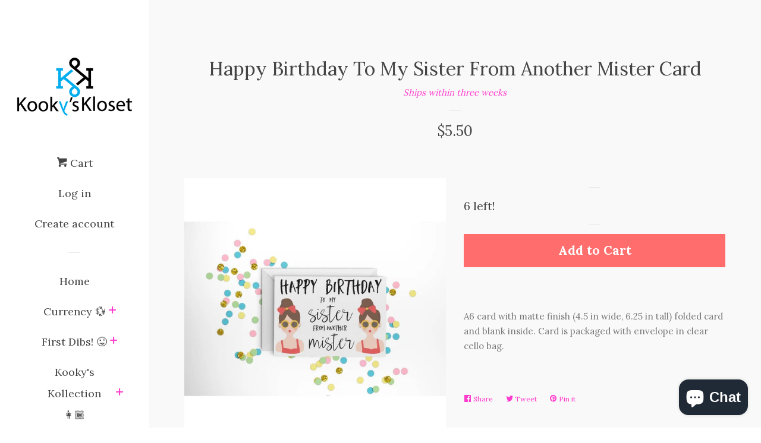

--- FILE ---
content_type: text/html; charset=utf-8
request_url: https://kookyskloset.com/products/happy-birthday-to-my-sister-from-another-mister-card
body_size: 24726
content:
<!doctype html>
<!--[if lt IE 7]><html class="no-js lt-ie9 lt-ie8 lt-ie7" lang="en"> <![endif]-->
<!--[if IE 7]><html class="no-js lt-ie9 lt-ie8" lang="en"> <![endif]-->
<!--[if IE 8]><html class="no-js lt-ie9" lang="en"> <![endif]-->
<!--[if IE 9 ]><html class="ie9 no-js"> <![endif]-->
<!--[if (gt IE 9)|!(IE)]><!--> <html class="no-js"> <!--<![endif]-->
<head>

  <!-- Basic page needs ================================================== -->
  <meta charset="utf-8">
  <meta http-equiv="X-UA-Compatible" content="IE=edge,chrome=1">

  

  <!-- Title and description ================================================== -->
  <title>
  Happy Birthday To My Sister From Another Mister Card &ndash; Kooky&#39;s Kloset
  </title>

  
  <meta name="description" content="A6 card with matte finish (4.5 in wide, 6.25 in tall) folded card and blank inside. Card is packaged with envelope in clear cello bag.">
  

  <!-- Social meta ================================================== -->
  
<meta property="og:site_name" content="Kooky&#39;s Kloset">

  <!-- Product  -->
  <meta property="og:type" content="product">
  <meta property="og:title" content="Happy Birthday To My Sister From Another Mister Card">
  <meta property="og:description" content="A6 card with matte finish (4.5 in wide, 6.25 in tall) folded card and blank inside. Card is packaged with envelope in clear cello bag.">
  
    <meta property="og:image" content="http://kookyskloset.com/cdn/shop/products/1559217054_grande.jpg?v=1574105117">
    <meta property="og:image:secure_url" content="https://kookyskloset.com/cdn/shop/products/1559217054_grande.jpg?v=1574105117">
  
  <meta property="og:price:amount" content="5.50">
  <meta property="og:price:currency" content="USD">



  <meta property="og:url" content="https://kookyskloset.com/products/happy-birthday-to-my-sister-from-another-mister-card">






  <meta name="twitter:card" content="summary">



  <meta name="twitter:title" content="Happy Birthday To My Sister From Another Mister Card">
  <meta name="twitter:description" content="A6 card with matte finish (4.5 in wide, 6.25 in tall) folded card and blank inside. Card is packaged with envelope in clear cello bag.">



  <!-- Helpers ================================================== -->
  <link rel="canonical" href="https://kookyskloset.com/products/happy-birthday-to-my-sister-from-another-mister-card">
  <meta name="viewport" content="width=device-width, initial-scale=1, shrink-to-fit=no">

  
    <!-- Ajaxify Cart Plugin ================================================== -->
    <link href="//kookyskloset.com/cdn/shop/t/2/assets/ajaxify.scss.css?v=178944830978191539271511967849" rel="stylesheet" type="text/css" media="all" />
  

  <!-- CSS ================================================== -->
  <link href="//kookyskloset.com/cdn/shop/t/2/assets/timber.scss.css?v=15770743535542297061700614174" rel="stylesheet" type="text/css" media="all" />
  
  
  
  <link href="//fonts.googleapis.com/css?family=Lora:400,700" rel="stylesheet" type="text/css" media="all" />


  




  <script>
    window.theme = window.theme || {};

    var theme = {
      cartType: 'drawer',
      moneyFormat: "${{amount}}",
      currentTemplate: 'product',
      variables: {
        mediaQuerySmall: 'screen and (max-width: 480px)',
        bpSmall: false
      }
    }

    document.documentElement.className = document.documentElement.className.replace('no-js', 'js');
  </script>

  <!-- Header hook for plugins ================================================== -->
  <script>window.performance && window.performance.mark && window.performance.mark('shopify.content_for_header.start');</script><meta name="google-site-verification" content="6vzpPqVnYHUxggX_2TZtsZY8uG9SWIZc-ReHB1MzruY">
<meta id="shopify-digital-wallet" name="shopify-digital-wallet" content="/21123641/digital_wallets/dialog">
<meta name="shopify-checkout-api-token" content="efced5ff714065d01343939a9fb50561">
<link rel="alternate" type="application/json+oembed" href="https://kookyskloset.com/products/happy-birthday-to-my-sister-from-another-mister-card.oembed">
<script async="async" src="/checkouts/internal/preloads.js?locale=en-US"></script>
<link rel="preconnect" href="https://shop.app" crossorigin="anonymous">
<script async="async" src="https://shop.app/checkouts/internal/preloads.js?locale=en-US&shop_id=21123641" crossorigin="anonymous"></script>
<script id="apple-pay-shop-capabilities" type="application/json">{"shopId":21123641,"countryCode":"US","currencyCode":"USD","merchantCapabilities":["supports3DS"],"merchantId":"gid:\/\/shopify\/Shop\/21123641","merchantName":"Kooky's Kloset","requiredBillingContactFields":["postalAddress","email"],"requiredShippingContactFields":["postalAddress","email"],"shippingType":"shipping","supportedNetworks":["visa","masterCard","amex","discover","elo","jcb"],"total":{"type":"pending","label":"Kooky's Kloset","amount":"1.00"},"shopifyPaymentsEnabled":true,"supportsSubscriptions":true}</script>
<script id="shopify-features" type="application/json">{"accessToken":"efced5ff714065d01343939a9fb50561","betas":["rich-media-storefront-analytics"],"domain":"kookyskloset.com","predictiveSearch":true,"shopId":21123641,"locale":"en"}</script>
<script>var Shopify = Shopify || {};
Shopify.shop = "kookys-kloset.myshopify.com";
Shopify.locale = "en";
Shopify.currency = {"active":"USD","rate":"1.0"};
Shopify.country = "US";
Shopify.theme = {"name":"Pop","id":176504330,"schema_name":"Pop","schema_version":"3.2.0","theme_store_id":719,"role":"main"};
Shopify.theme.handle = "null";
Shopify.theme.style = {"id":null,"handle":null};
Shopify.cdnHost = "kookyskloset.com/cdn";
Shopify.routes = Shopify.routes || {};
Shopify.routes.root = "/";</script>
<script type="module">!function(o){(o.Shopify=o.Shopify||{}).modules=!0}(window);</script>
<script>!function(o){function n(){var o=[];function n(){o.push(Array.prototype.slice.apply(arguments))}return n.q=o,n}var t=o.Shopify=o.Shopify||{};t.loadFeatures=n(),t.autoloadFeatures=n()}(window);</script>
<script>
  window.ShopifyPay = window.ShopifyPay || {};
  window.ShopifyPay.apiHost = "shop.app\/pay";
  window.ShopifyPay.redirectState = null;
</script>
<script id="shop-js-analytics" type="application/json">{"pageType":"product"}</script>
<script defer="defer" async type="module" src="//kookyskloset.com/cdn/shopifycloud/shop-js/modules/v2/client.init-shop-cart-sync_IZsNAliE.en.esm.js"></script>
<script defer="defer" async type="module" src="//kookyskloset.com/cdn/shopifycloud/shop-js/modules/v2/chunk.common_0OUaOowp.esm.js"></script>
<script type="module">
  await import("//kookyskloset.com/cdn/shopifycloud/shop-js/modules/v2/client.init-shop-cart-sync_IZsNAliE.en.esm.js");
await import("//kookyskloset.com/cdn/shopifycloud/shop-js/modules/v2/chunk.common_0OUaOowp.esm.js");

  window.Shopify.SignInWithShop?.initShopCartSync?.({"fedCMEnabled":true,"windoidEnabled":true});

</script>
<script>
  window.Shopify = window.Shopify || {};
  if (!window.Shopify.featureAssets) window.Shopify.featureAssets = {};
  window.Shopify.featureAssets['shop-js'] = {"shop-cart-sync":["modules/v2/client.shop-cart-sync_DLOhI_0X.en.esm.js","modules/v2/chunk.common_0OUaOowp.esm.js"],"init-fed-cm":["modules/v2/client.init-fed-cm_C6YtU0w6.en.esm.js","modules/v2/chunk.common_0OUaOowp.esm.js"],"shop-button":["modules/v2/client.shop-button_BCMx7GTG.en.esm.js","modules/v2/chunk.common_0OUaOowp.esm.js"],"shop-cash-offers":["modules/v2/client.shop-cash-offers_BT26qb5j.en.esm.js","modules/v2/chunk.common_0OUaOowp.esm.js","modules/v2/chunk.modal_CGo_dVj3.esm.js"],"init-windoid":["modules/v2/client.init-windoid_B9PkRMql.en.esm.js","modules/v2/chunk.common_0OUaOowp.esm.js"],"init-shop-email-lookup-coordinator":["modules/v2/client.init-shop-email-lookup-coordinator_DZkqjsbU.en.esm.js","modules/v2/chunk.common_0OUaOowp.esm.js"],"shop-toast-manager":["modules/v2/client.shop-toast-manager_Di2EnuM7.en.esm.js","modules/v2/chunk.common_0OUaOowp.esm.js"],"shop-login-button":["modules/v2/client.shop-login-button_BtqW_SIO.en.esm.js","modules/v2/chunk.common_0OUaOowp.esm.js","modules/v2/chunk.modal_CGo_dVj3.esm.js"],"avatar":["modules/v2/client.avatar_BTnouDA3.en.esm.js"],"pay-button":["modules/v2/client.pay-button_CWa-C9R1.en.esm.js","modules/v2/chunk.common_0OUaOowp.esm.js"],"init-shop-cart-sync":["modules/v2/client.init-shop-cart-sync_IZsNAliE.en.esm.js","modules/v2/chunk.common_0OUaOowp.esm.js"],"init-customer-accounts":["modules/v2/client.init-customer-accounts_DenGwJTU.en.esm.js","modules/v2/client.shop-login-button_BtqW_SIO.en.esm.js","modules/v2/chunk.common_0OUaOowp.esm.js","modules/v2/chunk.modal_CGo_dVj3.esm.js"],"init-shop-for-new-customer-accounts":["modules/v2/client.init-shop-for-new-customer-accounts_JdHXxpS9.en.esm.js","modules/v2/client.shop-login-button_BtqW_SIO.en.esm.js","modules/v2/chunk.common_0OUaOowp.esm.js","modules/v2/chunk.modal_CGo_dVj3.esm.js"],"init-customer-accounts-sign-up":["modules/v2/client.init-customer-accounts-sign-up_D6__K_p8.en.esm.js","modules/v2/client.shop-login-button_BtqW_SIO.en.esm.js","modules/v2/chunk.common_0OUaOowp.esm.js","modules/v2/chunk.modal_CGo_dVj3.esm.js"],"checkout-modal":["modules/v2/client.checkout-modal_C_ZQDY6s.en.esm.js","modules/v2/chunk.common_0OUaOowp.esm.js","modules/v2/chunk.modal_CGo_dVj3.esm.js"],"shop-follow-button":["modules/v2/client.shop-follow-button_XetIsj8l.en.esm.js","modules/v2/chunk.common_0OUaOowp.esm.js","modules/v2/chunk.modal_CGo_dVj3.esm.js"],"lead-capture":["modules/v2/client.lead-capture_DvA72MRN.en.esm.js","modules/v2/chunk.common_0OUaOowp.esm.js","modules/v2/chunk.modal_CGo_dVj3.esm.js"],"shop-login":["modules/v2/client.shop-login_ClXNxyh6.en.esm.js","modules/v2/chunk.common_0OUaOowp.esm.js","modules/v2/chunk.modal_CGo_dVj3.esm.js"],"payment-terms":["modules/v2/client.payment-terms_CNlwjfZz.en.esm.js","modules/v2/chunk.common_0OUaOowp.esm.js","modules/v2/chunk.modal_CGo_dVj3.esm.js"]};
</script>
<script>(function() {
  var isLoaded = false;
  function asyncLoad() {
    if (isLoaded) return;
    isLoaded = true;
    var urls = ["https:\/\/instafeed.nfcube.com\/cdn\/0ad3b8d4f5a5abfb0b987ed83ea25ff1.js?shop=kookys-kloset.myshopify.com","https:\/\/a.mailmunch.co\/widgets\/site-902018-196a85f4ff234bd6109277fff0f3cdd5d9aba517.js?shop=kookys-kloset.myshopify.com"];
    for (var i = 0; i < urls.length; i++) {
      var s = document.createElement('script');
      s.type = 'text/javascript';
      s.async = true;
      s.src = urls[i];
      var x = document.getElementsByTagName('script')[0];
      x.parentNode.insertBefore(s, x);
    }
  };
  if(window.attachEvent) {
    window.attachEvent('onload', asyncLoad);
  } else {
    window.addEventListener('load', asyncLoad, false);
  }
})();</script>
<script id="__st">var __st={"a":21123641,"offset":-21600,"reqid":"00c0d344-68c2-463f-8601-97d7fb856568-1768409247","pageurl":"kookyskloset.com\/products\/happy-birthday-to-my-sister-from-another-mister-card","u":"3c075bf00d36","p":"product","rtyp":"product","rid":4371217088647};</script>
<script>window.ShopifyPaypalV4VisibilityTracking = true;</script>
<script id="captcha-bootstrap">!function(){'use strict';const t='contact',e='account',n='new_comment',o=[[t,t],['blogs',n],['comments',n],[t,'customer']],c=[[e,'customer_login'],[e,'guest_login'],[e,'recover_customer_password'],[e,'create_customer']],r=t=>t.map((([t,e])=>`form[action*='/${t}']:not([data-nocaptcha='true']) input[name='form_type'][value='${e}']`)).join(','),a=t=>()=>t?[...document.querySelectorAll(t)].map((t=>t.form)):[];function s(){const t=[...o],e=r(t);return a(e)}const i='password',u='form_key',d=['recaptcha-v3-token','g-recaptcha-response','h-captcha-response',i],f=()=>{try{return window.sessionStorage}catch{return}},m='__shopify_v',_=t=>t.elements[u];function p(t,e,n=!1){try{const o=window.sessionStorage,c=JSON.parse(o.getItem(e)),{data:r}=function(t){const{data:e,action:n}=t;return t[m]||n?{data:e,action:n}:{data:t,action:n}}(c);for(const[e,n]of Object.entries(r))t.elements[e]&&(t.elements[e].value=n);n&&o.removeItem(e)}catch(o){console.error('form repopulation failed',{error:o})}}const l='form_type',E='cptcha';function T(t){t.dataset[E]=!0}const w=window,h=w.document,L='Shopify',v='ce_forms',y='captcha';let A=!1;((t,e)=>{const n=(g='f06e6c50-85a8-45c8-87d0-21a2b65856fe',I='https://cdn.shopify.com/shopifycloud/storefront-forms-hcaptcha/ce_storefront_forms_captcha_hcaptcha.v1.5.2.iife.js',D={infoText:'Protected by hCaptcha',privacyText:'Privacy',termsText:'Terms'},(t,e,n)=>{const o=w[L][v],c=o.bindForm;if(c)return c(t,g,e,D).then(n);var r;o.q.push([[t,g,e,D],n]),r=I,A||(h.body.append(Object.assign(h.createElement('script'),{id:'captcha-provider',async:!0,src:r})),A=!0)});var g,I,D;w[L]=w[L]||{},w[L][v]=w[L][v]||{},w[L][v].q=[],w[L][y]=w[L][y]||{},w[L][y].protect=function(t,e){n(t,void 0,e),T(t)},Object.freeze(w[L][y]),function(t,e,n,w,h,L){const[v,y,A,g]=function(t,e,n){const i=e?o:[],u=t?c:[],d=[...i,...u],f=r(d),m=r(i),_=r(d.filter((([t,e])=>n.includes(e))));return[a(f),a(m),a(_),s()]}(w,h,L),I=t=>{const e=t.target;return e instanceof HTMLFormElement?e:e&&e.form},D=t=>v().includes(t);t.addEventListener('submit',(t=>{const e=I(t);if(!e)return;const n=D(e)&&!e.dataset.hcaptchaBound&&!e.dataset.recaptchaBound,o=_(e),c=g().includes(e)&&(!o||!o.value);(n||c)&&t.preventDefault(),c&&!n&&(function(t){try{if(!f())return;!function(t){const e=f();if(!e)return;const n=_(t);if(!n)return;const o=n.value;o&&e.removeItem(o)}(t);const e=Array.from(Array(32),(()=>Math.random().toString(36)[2])).join('');!function(t,e){_(t)||t.append(Object.assign(document.createElement('input'),{type:'hidden',name:u})),t.elements[u].value=e}(t,e),function(t,e){const n=f();if(!n)return;const o=[...t.querySelectorAll(`input[type='${i}']`)].map((({name:t})=>t)),c=[...d,...o],r={};for(const[a,s]of new FormData(t).entries())c.includes(a)||(r[a]=s);n.setItem(e,JSON.stringify({[m]:1,action:t.action,data:r}))}(t,e)}catch(e){console.error('failed to persist form',e)}}(e),e.submit())}));const S=(t,e)=>{t&&!t.dataset[E]&&(n(t,e.some((e=>e===t))),T(t))};for(const o of['focusin','change'])t.addEventListener(o,(t=>{const e=I(t);D(e)&&S(e,y())}));const B=e.get('form_key'),M=e.get(l),P=B&&M;t.addEventListener('DOMContentLoaded',(()=>{const t=y();if(P)for(const e of t)e.elements[l].value===M&&p(e,B);[...new Set([...A(),...v().filter((t=>'true'===t.dataset.shopifyCaptcha))])].forEach((e=>S(e,t)))}))}(h,new URLSearchParams(w.location.search),n,t,e,['guest_login'])})(!0,!0)}();</script>
<script integrity="sha256-4kQ18oKyAcykRKYeNunJcIwy7WH5gtpwJnB7kiuLZ1E=" data-source-attribution="shopify.loadfeatures" defer="defer" src="//kookyskloset.com/cdn/shopifycloud/storefront/assets/storefront/load_feature-a0a9edcb.js" crossorigin="anonymous"></script>
<script crossorigin="anonymous" defer="defer" src="//kookyskloset.com/cdn/shopifycloud/storefront/assets/shopify_pay/storefront-65b4c6d7.js?v=20250812"></script>
<script data-source-attribution="shopify.dynamic_checkout.dynamic.init">var Shopify=Shopify||{};Shopify.PaymentButton=Shopify.PaymentButton||{isStorefrontPortableWallets:!0,init:function(){window.Shopify.PaymentButton.init=function(){};var t=document.createElement("script");t.src="https://kookyskloset.com/cdn/shopifycloud/portable-wallets/latest/portable-wallets.en.js",t.type="module",document.head.appendChild(t)}};
</script>
<script data-source-attribution="shopify.dynamic_checkout.buyer_consent">
  function portableWalletsHideBuyerConsent(e){var t=document.getElementById("shopify-buyer-consent"),n=document.getElementById("shopify-subscription-policy-button");t&&n&&(t.classList.add("hidden"),t.setAttribute("aria-hidden","true"),n.removeEventListener("click",e))}function portableWalletsShowBuyerConsent(e){var t=document.getElementById("shopify-buyer-consent"),n=document.getElementById("shopify-subscription-policy-button");t&&n&&(t.classList.remove("hidden"),t.removeAttribute("aria-hidden"),n.addEventListener("click",e))}window.Shopify?.PaymentButton&&(window.Shopify.PaymentButton.hideBuyerConsent=portableWalletsHideBuyerConsent,window.Shopify.PaymentButton.showBuyerConsent=portableWalletsShowBuyerConsent);
</script>
<script data-source-attribution="shopify.dynamic_checkout.cart.bootstrap">document.addEventListener("DOMContentLoaded",(function(){function t(){return document.querySelector("shopify-accelerated-checkout-cart, shopify-accelerated-checkout")}if(t())Shopify.PaymentButton.init();else{new MutationObserver((function(e,n){t()&&(Shopify.PaymentButton.init(),n.disconnect())})).observe(document.body,{childList:!0,subtree:!0})}}));
</script>
<link id="shopify-accelerated-checkout-styles" rel="stylesheet" media="screen" href="https://kookyskloset.com/cdn/shopifycloud/portable-wallets/latest/accelerated-checkout-backwards-compat.css" crossorigin="anonymous">
<style id="shopify-accelerated-checkout-cart">
        #shopify-buyer-consent {
  margin-top: 1em;
  display: inline-block;
  width: 100%;
}

#shopify-buyer-consent.hidden {
  display: none;
}

#shopify-subscription-policy-button {
  background: none;
  border: none;
  padding: 0;
  text-decoration: underline;
  font-size: inherit;
  cursor: pointer;
}

#shopify-subscription-policy-button::before {
  box-shadow: none;
}

      </style>

<script>window.performance && window.performance.mark && window.performance.mark('shopify.content_for_header.end');</script>

  

<!--[if lt IE 9]>
<script src="//cdnjs.cloudflare.com/ajax/libs/html5shiv/3.7.2/html5shiv.min.js" type="text/javascript"></script>
<script src="//kookyskloset.com/cdn/shop/t/2/assets/respond.min.js?v=52248677837542619231497937465" type="text/javascript"></script>
<link href="//kookyskloset.com/cdn/shop/t/2/assets/respond-proxy.html" id="respond-proxy" rel="respond-proxy" />
<link href="//kookyskloset.com/search?q=2b1923284eee1ea7368c866f3db8a926" id="respond-redirect" rel="respond-redirect" />
<script src="//kookyskloset.com/search?q=2b1923284eee1ea7368c866f3db8a926" type="text/javascript"></script>
<![endif]-->


  <!--[if (gt IE 9)|!(IE)]><!--><script src="//kookyskloset.com/cdn/shop/t/2/assets/theme.js?v=154520656027207996511512532428" defer="defer"></script><!--<![endif]-->
  <!--[if lte IE 9]><script src="//kookyskloset.com/cdn/shop/t/2/assets/theme.js?v=154520656027207996511512532428"></script><![endif]-->

  
  

  
  <script src="//ajax.googleapis.com/ajax/libs/jquery/2.2.3/jquery.min.js" type="text/javascript"></script>
  <script src="//kookyskloset.com/cdn/shop/t/2/assets/modernizr.min.js?v=520786850485634651497937465" type="text/javascript"></script>

  <!--[if (gt IE 9)|!(IE)]><!--><script src="//kookyskloset.com/cdn/shop/t/2/assets/lazysizes.min.js?v=172743651710887164711497937465" async="async"></script><!--<![endif]-->
  <!--[if lte IE 9]><script src="//kookyskloset.com/cdn/shop/t/2/assets/lazysizes.min.js?v=172743651710887164711497937465"></script><![endif]-->

<script src="https://cdn.shopify.com/extensions/7bc9bb47-adfa-4267-963e-cadee5096caf/inbox-1252/assets/inbox-chat-loader.js" type="text/javascript" defer="defer"></script>
<link href="https://monorail-edge.shopifysvc.com" rel="dns-prefetch">
<script>(function(){if ("sendBeacon" in navigator && "performance" in window) {try {var session_token_from_headers = performance.getEntriesByType('navigation')[0].serverTiming.find(x => x.name == '_s').description;} catch {var session_token_from_headers = undefined;}var session_cookie_matches = document.cookie.match(/_shopify_s=([^;]*)/);var session_token_from_cookie = session_cookie_matches && session_cookie_matches.length === 2 ? session_cookie_matches[1] : "";var session_token = session_token_from_headers || session_token_from_cookie || "";function handle_abandonment_event(e) {var entries = performance.getEntries().filter(function(entry) {return /monorail-edge.shopifysvc.com/.test(entry.name);});if (!window.abandonment_tracked && entries.length === 0) {window.abandonment_tracked = true;var currentMs = Date.now();var navigation_start = performance.timing.navigationStart;var payload = {shop_id: 21123641,url: window.location.href,navigation_start,duration: currentMs - navigation_start,session_token,page_type: "product"};window.navigator.sendBeacon("https://monorail-edge.shopifysvc.com/v1/produce", JSON.stringify({schema_id: "online_store_buyer_site_abandonment/1.1",payload: payload,metadata: {event_created_at_ms: currentMs,event_sent_at_ms: currentMs}}));}}window.addEventListener('pagehide', handle_abandonment_event);}}());</script>
<script id="web-pixels-manager-setup">(function e(e,d,r,n,o){if(void 0===o&&(o={}),!Boolean(null===(a=null===(i=window.Shopify)||void 0===i?void 0:i.analytics)||void 0===a?void 0:a.replayQueue)){var i,a;window.Shopify=window.Shopify||{};var t=window.Shopify;t.analytics=t.analytics||{};var s=t.analytics;s.replayQueue=[],s.publish=function(e,d,r){return s.replayQueue.push([e,d,r]),!0};try{self.performance.mark("wpm:start")}catch(e){}var l=function(){var e={modern:/Edge?\/(1{2}[4-9]|1[2-9]\d|[2-9]\d{2}|\d{4,})\.\d+(\.\d+|)|Firefox\/(1{2}[4-9]|1[2-9]\d|[2-9]\d{2}|\d{4,})\.\d+(\.\d+|)|Chrom(ium|e)\/(9{2}|\d{3,})\.\d+(\.\d+|)|(Maci|X1{2}).+ Version\/(15\.\d+|(1[6-9]|[2-9]\d|\d{3,})\.\d+)([,.]\d+|)( \(\w+\)|)( Mobile\/\w+|) Safari\/|Chrome.+OPR\/(9{2}|\d{3,})\.\d+\.\d+|(CPU[ +]OS|iPhone[ +]OS|CPU[ +]iPhone|CPU IPhone OS|CPU iPad OS)[ +]+(15[._]\d+|(1[6-9]|[2-9]\d|\d{3,})[._]\d+)([._]\d+|)|Android:?[ /-](13[3-9]|1[4-9]\d|[2-9]\d{2}|\d{4,})(\.\d+|)(\.\d+|)|Android.+Firefox\/(13[5-9]|1[4-9]\d|[2-9]\d{2}|\d{4,})\.\d+(\.\d+|)|Android.+Chrom(ium|e)\/(13[3-9]|1[4-9]\d|[2-9]\d{2}|\d{4,})\.\d+(\.\d+|)|SamsungBrowser\/([2-9]\d|\d{3,})\.\d+/,legacy:/Edge?\/(1[6-9]|[2-9]\d|\d{3,})\.\d+(\.\d+|)|Firefox\/(5[4-9]|[6-9]\d|\d{3,})\.\d+(\.\d+|)|Chrom(ium|e)\/(5[1-9]|[6-9]\d|\d{3,})\.\d+(\.\d+|)([\d.]+$|.*Safari\/(?![\d.]+ Edge\/[\d.]+$))|(Maci|X1{2}).+ Version\/(10\.\d+|(1[1-9]|[2-9]\d|\d{3,})\.\d+)([,.]\d+|)( \(\w+\)|)( Mobile\/\w+|) Safari\/|Chrome.+OPR\/(3[89]|[4-9]\d|\d{3,})\.\d+\.\d+|(CPU[ +]OS|iPhone[ +]OS|CPU[ +]iPhone|CPU IPhone OS|CPU iPad OS)[ +]+(10[._]\d+|(1[1-9]|[2-9]\d|\d{3,})[._]\d+)([._]\d+|)|Android:?[ /-](13[3-9]|1[4-9]\d|[2-9]\d{2}|\d{4,})(\.\d+|)(\.\d+|)|Mobile Safari.+OPR\/([89]\d|\d{3,})\.\d+\.\d+|Android.+Firefox\/(13[5-9]|1[4-9]\d|[2-9]\d{2}|\d{4,})\.\d+(\.\d+|)|Android.+Chrom(ium|e)\/(13[3-9]|1[4-9]\d|[2-9]\d{2}|\d{4,})\.\d+(\.\d+|)|Android.+(UC? ?Browser|UCWEB|U3)[ /]?(15\.([5-9]|\d{2,})|(1[6-9]|[2-9]\d|\d{3,})\.\d+)\.\d+|SamsungBrowser\/(5\.\d+|([6-9]|\d{2,})\.\d+)|Android.+MQ{2}Browser\/(14(\.(9|\d{2,})|)|(1[5-9]|[2-9]\d|\d{3,})(\.\d+|))(\.\d+|)|K[Aa][Ii]OS\/(3\.\d+|([4-9]|\d{2,})\.\d+)(\.\d+|)/},d=e.modern,r=e.legacy,n=navigator.userAgent;return n.match(d)?"modern":n.match(r)?"legacy":"unknown"}(),u="modern"===l?"modern":"legacy",c=(null!=n?n:{modern:"",legacy:""})[u],f=function(e){return[e.baseUrl,"/wpm","/b",e.hashVersion,"modern"===e.buildTarget?"m":"l",".js"].join("")}({baseUrl:d,hashVersion:r,buildTarget:u}),m=function(e){var d=e.version,r=e.bundleTarget,n=e.surface,o=e.pageUrl,i=e.monorailEndpoint;return{emit:function(e){var a=e.status,t=e.errorMsg,s=(new Date).getTime(),l=JSON.stringify({metadata:{event_sent_at_ms:s},events:[{schema_id:"web_pixels_manager_load/3.1",payload:{version:d,bundle_target:r,page_url:o,status:a,surface:n,error_msg:t},metadata:{event_created_at_ms:s}}]});if(!i)return console&&console.warn&&console.warn("[Web Pixels Manager] No Monorail endpoint provided, skipping logging."),!1;try{return self.navigator.sendBeacon.bind(self.navigator)(i,l)}catch(e){}var u=new XMLHttpRequest;try{return u.open("POST",i,!0),u.setRequestHeader("Content-Type","text/plain"),u.send(l),!0}catch(e){return console&&console.warn&&console.warn("[Web Pixels Manager] Got an unhandled error while logging to Monorail."),!1}}}}({version:r,bundleTarget:l,surface:e.surface,pageUrl:self.location.href,monorailEndpoint:e.monorailEndpoint});try{o.browserTarget=l,function(e){var d=e.src,r=e.async,n=void 0===r||r,o=e.onload,i=e.onerror,a=e.sri,t=e.scriptDataAttributes,s=void 0===t?{}:t,l=document.createElement("script"),u=document.querySelector("head"),c=document.querySelector("body");if(l.async=n,l.src=d,a&&(l.integrity=a,l.crossOrigin="anonymous"),s)for(var f in s)if(Object.prototype.hasOwnProperty.call(s,f))try{l.dataset[f]=s[f]}catch(e){}if(o&&l.addEventListener("load",o),i&&l.addEventListener("error",i),u)u.appendChild(l);else{if(!c)throw new Error("Did not find a head or body element to append the script");c.appendChild(l)}}({src:f,async:!0,onload:function(){if(!function(){var e,d;return Boolean(null===(d=null===(e=window.Shopify)||void 0===e?void 0:e.analytics)||void 0===d?void 0:d.initialized)}()){var d=window.webPixelsManager.init(e)||void 0;if(d){var r=window.Shopify.analytics;r.replayQueue.forEach((function(e){var r=e[0],n=e[1],o=e[2];d.publishCustomEvent(r,n,o)})),r.replayQueue=[],r.publish=d.publishCustomEvent,r.visitor=d.visitor,r.initialized=!0}}},onerror:function(){return m.emit({status:"failed",errorMsg:"".concat(f," has failed to load")})},sri:function(e){var d=/^sha384-[A-Za-z0-9+/=]+$/;return"string"==typeof e&&d.test(e)}(c)?c:"",scriptDataAttributes:o}),m.emit({status:"loading"})}catch(e){m.emit({status:"failed",errorMsg:(null==e?void 0:e.message)||"Unknown error"})}}})({shopId: 21123641,storefrontBaseUrl: "https://kookyskloset.com",extensionsBaseUrl: "https://extensions.shopifycdn.com/cdn/shopifycloud/web-pixels-manager",monorailEndpoint: "https://monorail-edge.shopifysvc.com/unstable/produce_batch",surface: "storefront-renderer",enabledBetaFlags: ["2dca8a86","a0d5f9d2"],webPixelsConfigList: [{"id":"580845733","configuration":"{\"config\":\"{\\\"pixel_id\\\":\\\"AW-693367516\\\",\\\"target_country\\\":\\\"US\\\",\\\"gtag_events\\\":[{\\\"type\\\":\\\"search\\\",\\\"action_label\\\":\\\"AW-693367516\\\/_EzrCLy5yrYBENzlz8oC\\\"},{\\\"type\\\":\\\"begin_checkout\\\",\\\"action_label\\\":\\\"AW-693367516\\\/Mi5UCLm5yrYBENzlz8oC\\\"},{\\\"type\\\":\\\"view_item\\\",\\\"action_label\\\":[\\\"AW-693367516\\\/6sNSCLO5yrYBENzlz8oC\\\",\\\"MC-4LPD9L5N75\\\"]},{\\\"type\\\":\\\"purchase\\\",\\\"action_label\\\":[\\\"AW-693367516\\\/-0IgCJGyyrYBENzlz8oC\\\",\\\"MC-4LPD9L5N75\\\"]},{\\\"type\\\":\\\"page_view\\\",\\\"action_label\\\":[\\\"AW-693367516\\\/lQMmCI6yyrYBENzlz8oC\\\",\\\"MC-4LPD9L5N75\\\"]},{\\\"type\\\":\\\"add_payment_info\\\",\\\"action_label\\\":\\\"AW-693367516\\\/3DBFCL-5yrYBENzlz8oC\\\"},{\\\"type\\\":\\\"add_to_cart\\\",\\\"action_label\\\":\\\"AW-693367516\\\/8bziCLa5yrYBENzlz8oC\\\"}],\\\"enable_monitoring_mode\\\":false}\"}","eventPayloadVersion":"v1","runtimeContext":"OPEN","scriptVersion":"b2a88bafab3e21179ed38636efcd8a93","type":"APP","apiClientId":1780363,"privacyPurposes":[],"dataSharingAdjustments":{"protectedCustomerApprovalScopes":["read_customer_address","read_customer_email","read_customer_name","read_customer_personal_data","read_customer_phone"]}},{"id":"235143333","configuration":"{\"pixel_id\":\"337475894138099\",\"pixel_type\":\"facebook_pixel\",\"metaapp_system_user_token\":\"-\"}","eventPayloadVersion":"v1","runtimeContext":"OPEN","scriptVersion":"ca16bc87fe92b6042fbaa3acc2fbdaa6","type":"APP","apiClientId":2329312,"privacyPurposes":["ANALYTICS","MARKETING","SALE_OF_DATA"],"dataSharingAdjustments":{"protectedCustomerApprovalScopes":["read_customer_address","read_customer_email","read_customer_name","read_customer_personal_data","read_customer_phone"]}},{"id":"shopify-app-pixel","configuration":"{}","eventPayloadVersion":"v1","runtimeContext":"STRICT","scriptVersion":"0450","apiClientId":"shopify-pixel","type":"APP","privacyPurposes":["ANALYTICS","MARKETING"]},{"id":"shopify-custom-pixel","eventPayloadVersion":"v1","runtimeContext":"LAX","scriptVersion":"0450","apiClientId":"shopify-pixel","type":"CUSTOM","privacyPurposes":["ANALYTICS","MARKETING"]}],isMerchantRequest: false,initData: {"shop":{"name":"Kooky's Kloset","paymentSettings":{"currencyCode":"USD"},"myshopifyDomain":"kookys-kloset.myshopify.com","countryCode":"US","storefrontUrl":"https:\/\/kookyskloset.com"},"customer":null,"cart":null,"checkout":null,"productVariants":[{"price":{"amount":5.5,"currencyCode":"USD"},"product":{"title":"Happy Birthday To My Sister From Another Mister Card","vendor":"Ships within three weeks","id":"4371217088647","untranslatedTitle":"Happy Birthday To My Sister From Another Mister Card","url":"\/products\/happy-birthday-to-my-sister-from-another-mister-card","type":"cards"},"id":"31253657223303","image":{"src":"\/\/kookyskloset.com\/cdn\/shop\/products\/1559217054.jpg?v=1574105117"},"sku":"","title":"Default Title","untranslatedTitle":"Default Title"}],"purchasingCompany":null},},"https://kookyskloset.com/cdn","7cecd0b6w90c54c6cpe92089d5m57a67346",{"modern":"","legacy":""},{"shopId":"21123641","storefrontBaseUrl":"https:\/\/kookyskloset.com","extensionBaseUrl":"https:\/\/extensions.shopifycdn.com\/cdn\/shopifycloud\/web-pixels-manager","surface":"storefront-renderer","enabledBetaFlags":"[\"2dca8a86\", \"a0d5f9d2\"]","isMerchantRequest":"false","hashVersion":"7cecd0b6w90c54c6cpe92089d5m57a67346","publish":"custom","events":"[[\"page_viewed\",{}],[\"product_viewed\",{\"productVariant\":{\"price\":{\"amount\":5.5,\"currencyCode\":\"USD\"},\"product\":{\"title\":\"Happy Birthday To My Sister From Another Mister Card\",\"vendor\":\"Ships within three weeks\",\"id\":\"4371217088647\",\"untranslatedTitle\":\"Happy Birthday To My Sister From Another Mister Card\",\"url\":\"\/products\/happy-birthday-to-my-sister-from-another-mister-card\",\"type\":\"cards\"},\"id\":\"31253657223303\",\"image\":{\"src\":\"\/\/kookyskloset.com\/cdn\/shop\/products\/1559217054.jpg?v=1574105117\"},\"sku\":\"\",\"title\":\"Default Title\",\"untranslatedTitle\":\"Default Title\"}}]]"});</script><script>
  window.ShopifyAnalytics = window.ShopifyAnalytics || {};
  window.ShopifyAnalytics.meta = window.ShopifyAnalytics.meta || {};
  window.ShopifyAnalytics.meta.currency = 'USD';
  var meta = {"product":{"id":4371217088647,"gid":"gid:\/\/shopify\/Product\/4371217088647","vendor":"Ships within three weeks","type":"cards","handle":"happy-birthday-to-my-sister-from-another-mister-card","variants":[{"id":31253657223303,"price":550,"name":"Happy Birthday To My Sister From Another Mister Card","public_title":null,"sku":""}],"remote":false},"page":{"pageType":"product","resourceType":"product","resourceId":4371217088647,"requestId":"00c0d344-68c2-463f-8601-97d7fb856568-1768409247"}};
  for (var attr in meta) {
    window.ShopifyAnalytics.meta[attr] = meta[attr];
  }
</script>
<script class="analytics">
  (function () {
    var customDocumentWrite = function(content) {
      var jquery = null;

      if (window.jQuery) {
        jquery = window.jQuery;
      } else if (window.Checkout && window.Checkout.$) {
        jquery = window.Checkout.$;
      }

      if (jquery) {
        jquery('body').append(content);
      }
    };

    var hasLoggedConversion = function(token) {
      if (token) {
        return document.cookie.indexOf('loggedConversion=' + token) !== -1;
      }
      return false;
    }

    var setCookieIfConversion = function(token) {
      if (token) {
        var twoMonthsFromNow = new Date(Date.now());
        twoMonthsFromNow.setMonth(twoMonthsFromNow.getMonth() + 2);

        document.cookie = 'loggedConversion=' + token + '; expires=' + twoMonthsFromNow;
      }
    }

    var trekkie = window.ShopifyAnalytics.lib = window.trekkie = window.trekkie || [];
    if (trekkie.integrations) {
      return;
    }
    trekkie.methods = [
      'identify',
      'page',
      'ready',
      'track',
      'trackForm',
      'trackLink'
    ];
    trekkie.factory = function(method) {
      return function() {
        var args = Array.prototype.slice.call(arguments);
        args.unshift(method);
        trekkie.push(args);
        return trekkie;
      };
    };
    for (var i = 0; i < trekkie.methods.length; i++) {
      var key = trekkie.methods[i];
      trekkie[key] = trekkie.factory(key);
    }
    trekkie.load = function(config) {
      trekkie.config = config || {};
      trekkie.config.initialDocumentCookie = document.cookie;
      var first = document.getElementsByTagName('script')[0];
      var script = document.createElement('script');
      script.type = 'text/javascript';
      script.onerror = function(e) {
        var scriptFallback = document.createElement('script');
        scriptFallback.type = 'text/javascript';
        scriptFallback.onerror = function(error) {
                var Monorail = {
      produce: function produce(monorailDomain, schemaId, payload) {
        var currentMs = new Date().getTime();
        var event = {
          schema_id: schemaId,
          payload: payload,
          metadata: {
            event_created_at_ms: currentMs,
            event_sent_at_ms: currentMs
          }
        };
        return Monorail.sendRequest("https://" + monorailDomain + "/v1/produce", JSON.stringify(event));
      },
      sendRequest: function sendRequest(endpointUrl, payload) {
        // Try the sendBeacon API
        if (window && window.navigator && typeof window.navigator.sendBeacon === 'function' && typeof window.Blob === 'function' && !Monorail.isIos12()) {
          var blobData = new window.Blob([payload], {
            type: 'text/plain'
          });

          if (window.navigator.sendBeacon(endpointUrl, blobData)) {
            return true;
          } // sendBeacon was not successful

        } // XHR beacon

        var xhr = new XMLHttpRequest();

        try {
          xhr.open('POST', endpointUrl);
          xhr.setRequestHeader('Content-Type', 'text/plain');
          xhr.send(payload);
        } catch (e) {
          console.log(e);
        }

        return false;
      },
      isIos12: function isIos12() {
        return window.navigator.userAgent.lastIndexOf('iPhone; CPU iPhone OS 12_') !== -1 || window.navigator.userAgent.lastIndexOf('iPad; CPU OS 12_') !== -1;
      }
    };
    Monorail.produce('monorail-edge.shopifysvc.com',
      'trekkie_storefront_load_errors/1.1',
      {shop_id: 21123641,
      theme_id: 176504330,
      app_name: "storefront",
      context_url: window.location.href,
      source_url: "//kookyskloset.com/cdn/s/trekkie.storefront.55c6279c31a6628627b2ba1c5ff367020da294e2.min.js"});

        };
        scriptFallback.async = true;
        scriptFallback.src = '//kookyskloset.com/cdn/s/trekkie.storefront.55c6279c31a6628627b2ba1c5ff367020da294e2.min.js';
        first.parentNode.insertBefore(scriptFallback, first);
      };
      script.async = true;
      script.src = '//kookyskloset.com/cdn/s/trekkie.storefront.55c6279c31a6628627b2ba1c5ff367020da294e2.min.js';
      first.parentNode.insertBefore(script, first);
    };
    trekkie.load(
      {"Trekkie":{"appName":"storefront","development":false,"defaultAttributes":{"shopId":21123641,"isMerchantRequest":null,"themeId":176504330,"themeCityHash":"1081418984683345718","contentLanguage":"en","currency":"USD","eventMetadataId":"ccecd189-79f9-4cf9-a33c-09d02d52bb1a"},"isServerSideCookieWritingEnabled":true,"monorailRegion":"shop_domain","enabledBetaFlags":["65f19447"]},"Session Attribution":{},"S2S":{"facebookCapiEnabled":true,"source":"trekkie-storefront-renderer","apiClientId":580111}}
    );

    var loaded = false;
    trekkie.ready(function() {
      if (loaded) return;
      loaded = true;

      window.ShopifyAnalytics.lib = window.trekkie;

      var originalDocumentWrite = document.write;
      document.write = customDocumentWrite;
      try { window.ShopifyAnalytics.merchantGoogleAnalytics.call(this); } catch(error) {};
      document.write = originalDocumentWrite;

      window.ShopifyAnalytics.lib.page(null,{"pageType":"product","resourceType":"product","resourceId":4371217088647,"requestId":"00c0d344-68c2-463f-8601-97d7fb856568-1768409247","shopifyEmitted":true});

      var match = window.location.pathname.match(/checkouts\/(.+)\/(thank_you|post_purchase)/)
      var token = match? match[1]: undefined;
      if (!hasLoggedConversion(token)) {
        setCookieIfConversion(token);
        window.ShopifyAnalytics.lib.track("Viewed Product",{"currency":"USD","variantId":31253657223303,"productId":4371217088647,"productGid":"gid:\/\/shopify\/Product\/4371217088647","name":"Happy Birthday To My Sister From Another Mister Card","price":"5.50","sku":"","brand":"Ships within three weeks","variant":null,"category":"cards","nonInteraction":true,"remote":false},undefined,undefined,{"shopifyEmitted":true});
      window.ShopifyAnalytics.lib.track("monorail:\/\/trekkie_storefront_viewed_product\/1.1",{"currency":"USD","variantId":31253657223303,"productId":4371217088647,"productGid":"gid:\/\/shopify\/Product\/4371217088647","name":"Happy Birthday To My Sister From Another Mister Card","price":"5.50","sku":"","brand":"Ships within three weeks","variant":null,"category":"cards","nonInteraction":true,"remote":false,"referer":"https:\/\/kookyskloset.com\/products\/happy-birthday-to-my-sister-from-another-mister-card"});
      }
    });


        var eventsListenerScript = document.createElement('script');
        eventsListenerScript.async = true;
        eventsListenerScript.src = "//kookyskloset.com/cdn/shopifycloud/storefront/assets/shop_events_listener-3da45d37.js";
        document.getElementsByTagName('head')[0].appendChild(eventsListenerScript);

})();</script>
<script
  defer
  src="https://kookyskloset.com/cdn/shopifycloud/perf-kit/shopify-perf-kit-3.0.3.min.js"
  data-application="storefront-renderer"
  data-shop-id="21123641"
  data-render-region="gcp-us-central1"
  data-page-type="product"
  data-theme-instance-id="176504330"
  data-theme-name="Pop"
  data-theme-version="3.2.0"
  data-monorail-region="shop_domain"
  data-resource-timing-sampling-rate="10"
  data-shs="true"
  data-shs-beacon="true"
  data-shs-export-with-fetch="true"
  data-shs-logs-sample-rate="1"
  data-shs-beacon-endpoint="https://kookyskloset.com/api/collect"
></script>
</head>


<body id="happy-birthday-to-my-sister-from-another-mister-card" class="template-product" >

  <div id="shopify-section-header" class="shopify-section">





<style>
.site-header {
  
}

@media screen and (max-width: 1024px) {
  .site-header {
    height: 70px;
  }
}



@media screen and (min-width: 1025px) {
  .main-content {
    margin: 90px 0 0 0;
  }

  .site-header {
    height: 100%;
    width: 250px;
    overflow-y: auto;
    left: 0;
    position: fixed;
  }
}

.nav-mobile {
  width: 250px;
}

.page-move--nav .page-element {
  left: 250px;
}

@media screen and (min-width: 1025px) {
  .page-wrapper {
    left: 250px;
    width: calc(100% - 250px);
  }
}

.supports-csstransforms .page-move--nav .page-element {
  left: 0;
  -webkit-transform: translateX(250px);
  -moz-transform: translateX(250px);
  -ms-transform: translateX(250px);
  -o-transform: translateX(250px);
  transform: translateX(250px);
}

@media screen and (min-width: 1025px) {
  .supports-csstransforms .page-move--cart .page-element {
    left: calc(250px / 2);
  }
}

@media screen and (max-width: 1024px) {
  .page-wrapper {
    top: 70px;
  }
}

.page-move--nav .ajaxify-drawer {
  right: -250px;
}

.supports-csstransforms .page-move--nav .ajaxify-drawer {
  right: 0;
  -webkit-transform: translateX(250px);
  -moz-transform: translateX(250px);
  -ms-transform: translateX(250px);
  -o-transform: translateX(250px);
  transform: translateX(250px);
}

@media screen and (max-width: 1024px) {
  .header-logo img {
    max-height: 40px;
  }
}

@media screen and (min-width: 1025px) {
  .header-logo img {
    max-height: none;
  }
}

.nav-bar {
  height: 70px;
}

@media screen and (max-width: 1024px) {
  .cart-toggle,
  .nav-toggle {
    height: 70px;
  }
}
</style>



<div class="nav-mobile">
  <nav class="nav-bar" role="navigation">
    <div class="wrapper">
      



<ul class="site-nav" id="accessibleNav">
  
  
    

    
    
      
        <li >
          <a href="/" class="site-nav__link site-nav__linknodrop">Home</a>
        </li>
      
    
  
    

    
    
    
      <li class="site-nav--has-dropdown" aria-haspopup="true">
        <div class="grid--full">
          <div class="grid-item large--one-whole">
            <a href="#" class="site-nav__linkdrop site-nav__label icon-fallback-text ">
              Currency 💱
            </a>
            <button type="button" class="btn site-nav__dropdown-icon--open site-nav__dropdown-toggle icon-fallback-text medium-down--hide">
              <span class="icon icon-plus" aria-hidden="true"></span>
              <span class="fallback-text">expand</span>
            </button>
            <button type="button" class="btn site-nav__dropdown-icon--close site-nav__dropdown-toggle icon-fallback-text medium-down--hide">
              <span class="icon icon-minus" aria-hidden="true"></span>
              <span class="fallback-text">collapse</span>
            </button>
            <button type="button" class="btn site-nav__dropdown-icon--open site-nav__dropdown-toggle large--hide icon-fallback-text">
              <span class="icon icon-chevron-down" aria-hidden="true"></span>
              <span class="fallback-text">expand</span>
            </button>
            <button type="button" class="btn site-nav__dropdown-icon--close site-nav__dropdown-toggle large--hide icon-fallback-text">
              <span class="icon icon-chevron-up" aria-hidden="true"></span>
              <span class="fallback-text">collapse</span>
            </button>

          </div>
        </div>
        <ul class="site-nav__dropdown">
          
            <li >
              <a href="https://kookyskloset.com/?currency=USD" class="site-nav__link">United States Dollar (USD)</a>
            </li>
          
            <li >
              <a href="https://kookyskloset.com/?currency=CAD" class="site-nav__link">Australian Dollar (AUD)</a>
            </li>
          
            <li >
              <a href="https://kookyskloset.com/?currency=CAD" class="site-nav__link">Canadian Dollar (CAD)</a>
            </li>
          
            <li >
              <a href="https://kookyskloset.com/?currency=GBP" class="site-nav__link">British Pound (GBP)</a>
            </li>
          
            <li >
              <a href="https://kookyskloset.com/?currency=DKK" class="site-nav__link">Denmark Krone (DKK)</a>
            </li>
          
            <li >
              <a href="https://kookyskloset.com/?currency=HKD" class="site-nav__link">Hong Kong Dollar (HKD)</a>
            </li>
          
            <li >
              <a href="https://kookyskloset.com/?currency=EUR" class="site-nav__link">Euro (EUR)</a>
            </li>
          
            <li >
              <a href="https://kookyskloset.com/?currency=JPY" class="site-nav__link">Japanese Yen (JPY)</a>
            </li>
          
            <li >
              <a href="https://kookyskloset.com/?currency=NZD" class="site-nav__link">New Zealand Dollar (NZD)</a>
            </li>
          
            <li >
              <a href="https://kookyskloset.com/?currency=SGD" class="site-nav__link">Singapore (SGD)</a>
            </li>
          
        </ul>
      </li>
    
  
    

    
    
    
      <li class="site-nav--has-dropdown" aria-haspopup="true">
        <div class="grid--full">
          <div class="grid-item large--one-whole">
            <a href="#" class="site-nav__linkdrop site-nav__label icon-fallback-text ">
              First Dibs! 😜
            </a>
            <button type="button" class="btn site-nav__dropdown-icon--open site-nav__dropdown-toggle icon-fallback-text medium-down--hide">
              <span class="icon icon-plus" aria-hidden="true"></span>
              <span class="fallback-text">expand</span>
            </button>
            <button type="button" class="btn site-nav__dropdown-icon--close site-nav__dropdown-toggle icon-fallback-text medium-down--hide">
              <span class="icon icon-minus" aria-hidden="true"></span>
              <span class="fallback-text">collapse</span>
            </button>
            <button type="button" class="btn site-nav__dropdown-icon--open site-nav__dropdown-toggle large--hide icon-fallback-text">
              <span class="icon icon-chevron-down" aria-hidden="true"></span>
              <span class="fallback-text">expand</span>
            </button>
            <button type="button" class="btn site-nav__dropdown-icon--close site-nav__dropdown-toggle large--hide icon-fallback-text">
              <span class="icon icon-chevron-up" aria-hidden="true"></span>
              <span class="fallback-text">collapse</span>
            </button>

          </div>
        </div>
        <ul class="site-nav__dropdown">
          
            <li >
              <a href="/collections/cat-dogma" class="site-nav__link">Cat &amp; Dogma</a>
            </li>
          
            <li >
              <a href="/collections/fun-club" class="site-nav__link">FUN CLUB</a>
            </li>
          
            <li >
              <a href="/collections/itzy-ritzy" class="site-nav__link">Itzy Ritzy</a>
            </li>
          
            <li >
              <a href="/collections/no-shrinking-violet" class="site-nav__link">No Shrinking Violet </a>
            </li>
          
            <li >
              <a href="/collections/the-burlap-bag" class="site-nav__link">The Burlap Bag</a>
            </li>
          
            <li >
              <a href="/collections/trendy-baby-moc-shop" class="site-nav__link">Trendy Baby Mocc Shop</a>
            </li>
          
        </ul>
      </li>
    
  
    

    
    
    
      <li class="site-nav--has-dropdown" aria-haspopup="true">
        <div class="grid--full">
          <div class="grid-item large--one-whole">
            <a href="#" class="site-nav__linkdrop site-nav__label icon-fallback-text ">
              Kooky's Kollection 👩🏾
            </a>
            <button type="button" class="btn site-nav__dropdown-icon--open site-nav__dropdown-toggle icon-fallback-text medium-down--hide">
              <span class="icon icon-plus" aria-hidden="true"></span>
              <span class="fallback-text">expand</span>
            </button>
            <button type="button" class="btn site-nav__dropdown-icon--close site-nav__dropdown-toggle icon-fallback-text medium-down--hide">
              <span class="icon icon-minus" aria-hidden="true"></span>
              <span class="fallback-text">collapse</span>
            </button>
            <button type="button" class="btn site-nav__dropdown-icon--open site-nav__dropdown-toggle large--hide icon-fallback-text">
              <span class="icon icon-chevron-down" aria-hidden="true"></span>
              <span class="fallback-text">expand</span>
            </button>
            <button type="button" class="btn site-nav__dropdown-icon--close site-nav__dropdown-toggle large--hide icon-fallback-text">
              <span class="icon icon-chevron-up" aria-hidden="true"></span>
              <span class="fallback-text">collapse</span>
            </button>

          </div>
        </div>
        <ul class="site-nav__dropdown">
          
            <li >
              <a href="/collections/womens-accessories" class="site-nav__link">Accessories 🕶 </a>
            </li>
          
            <li >
              <a href="/collections/women-bags" class="site-nav__link">Bags 👜</a>
            </li>
          
            <li >
              <a href="/collections/beauty" class="site-nav__link">Beauty 💅</a>
            </li>
          
            <li >
              <a href="/collections/womens-bodysuits" class="site-nav__link">Bodysuits </a>
            </li>
          
            <li >
              <a href="/collections/womens-bottom" class="site-nav__link">Bottoms 👖</a>
            </li>
          
            <li >
              <a href="/collections/car-accessories" class="site-nav__link">Car Accessories 🚘 </a>
            </li>
          
            <li >
              <a href="/collections/womens-suit" class="site-nav__link">Catsuits</a>
            </li>
          
            <li >
              <a href="/collections/womens-dresses" class="site-nav__link">Dresses 👗</a>
            </li>
          
            <li >
              <a href="/collections/womens-hygiene" class="site-nav__link">Hygiene 🧼 </a>
            </li>
          
            <li >
              <a href="/collections/womens-lingerie" class="site-nav__link">Lingerie 🩱</a>
            </li>
          
            <li >
              <a href="/collections/women-masks" class="site-nav__link">Masks 😷 </a>
            </li>
          
            <li >
              <a href="/collections/womens-outawear" class="site-nav__link">Outerwear 🧥</a>
            </li>
          
            <li >
              <a href="/collections/womens-overalls" class="site-nav__link">Overalls</a>
            </li>
          
            <li >
              <a href="/collections/women-sets" class="site-nav__link">Sets</a>
            </li>
          
            <li >
              <a href="/collections/womens-shoes" class="site-nav__link">Shoes 👠</a>
            </li>
          
            <li >
              <a href="/collections/womens-swim" class="site-nav__link">Swim 👙</a>
            </li>
          
            <li >
              <a href="/collections/womens-top" class="site-nav__link">Tops 👕</a>
            </li>
          
        </ul>
      </li>
    
  
    

    
    
    
      <li class="site-nav--has-dropdown" aria-haspopup="true">
        <div class="grid--full">
          <div class="grid-item large--one-whole">
            <a href="#" class="site-nav__linkdrop site-nav__label icon-fallback-text ">
              NewNew's Kollection 👧🏽
            </a>
            <button type="button" class="btn site-nav__dropdown-icon--open site-nav__dropdown-toggle icon-fallback-text medium-down--hide">
              <span class="icon icon-plus" aria-hidden="true"></span>
              <span class="fallback-text">expand</span>
            </button>
            <button type="button" class="btn site-nav__dropdown-icon--close site-nav__dropdown-toggle icon-fallback-text medium-down--hide">
              <span class="icon icon-minus" aria-hidden="true"></span>
              <span class="fallback-text">collapse</span>
            </button>
            <button type="button" class="btn site-nav__dropdown-icon--open site-nav__dropdown-toggle large--hide icon-fallback-text">
              <span class="icon icon-chevron-down" aria-hidden="true"></span>
              <span class="fallback-text">expand</span>
            </button>
            <button type="button" class="btn site-nav__dropdown-icon--close site-nav__dropdown-toggle large--hide icon-fallback-text">
              <span class="icon icon-chevron-up" aria-hidden="true"></span>
              <span class="fallback-text">collapse</span>
            </button>

          </div>
        </div>
        <ul class="site-nav__dropdown">
          
            <li >
              <a href="/collections/kids-accessories" class="site-nav__link">Accessories </a>
            </li>
          
            <li >
              <a href="/collections/tops" class="site-nav__link">Tops</a>
            </li>
          
            <li >
              <a href="/collections/kids-bottom" class="site-nav__link">Bottoms</a>
            </li>
          
            <li >
              <a href="/collections/kids-dresses" class="site-nav__link">Dresses</a>
            </li>
          
            <li >
              <a href="/collections/girls-outawear" class="site-nav__link">Outerwear</a>
            </li>
          
            <li >
              <a href="/collections/boys-pajamas" class="site-nav__link">Pajamas</a>
            </li>
          
            <li >
              <a href="/collections/girls-costumes" class="site-nav__link">Costumes</a>
            </li>
          
            <li >
              <a href="/collections/kids-shoes" class="site-nav__link">Shoes </a>
            </li>
          
            <li >
              <a href="/collections/kids-socks" class="site-nav__link">Socks</a>
            </li>
          
            <li >
              <a href="/collections/kids-swimwear" class="site-nav__link">Swimwear</a>
            </li>
          
        </ul>
      </li>
    
  
    

    
    
    
      <li class="site-nav--has-dropdown" aria-haspopup="true">
        <div class="grid--full">
          <div class="grid-item large--one-whole">
            <a href="#" class="site-nav__linkdrop site-nav__label icon-fallback-text ">
              Diddy's Kollection 👨🏾
            </a>
            <button type="button" class="btn site-nav__dropdown-icon--open site-nav__dropdown-toggle icon-fallback-text medium-down--hide">
              <span class="icon icon-plus" aria-hidden="true"></span>
              <span class="fallback-text">expand</span>
            </button>
            <button type="button" class="btn site-nav__dropdown-icon--close site-nav__dropdown-toggle icon-fallback-text medium-down--hide">
              <span class="icon icon-minus" aria-hidden="true"></span>
              <span class="fallback-text">collapse</span>
            </button>
            <button type="button" class="btn site-nav__dropdown-icon--open site-nav__dropdown-toggle large--hide icon-fallback-text">
              <span class="icon icon-chevron-down" aria-hidden="true"></span>
              <span class="fallback-text">expand</span>
            </button>
            <button type="button" class="btn site-nav__dropdown-icon--close site-nav__dropdown-toggle large--hide icon-fallback-text">
              <span class="icon icon-chevron-up" aria-hidden="true"></span>
              <span class="fallback-text">collapse</span>
            </button>

          </div>
        </div>
        <ul class="site-nav__dropdown">
          
            <li >
              <a href="/collections/mens-accessories" class="site-nav__link">Accessories 🧦</a>
            </li>
          
            <li >
              <a href="/collections/men-hygiene" class="site-nav__link">Hygiene 🧼</a>
            </li>
          
            <li >
              <a href="/collections/mens-masks" class="site-nav__link">Masks 😷 </a>
            </li>
          
            <li >
              <a href="/collections/mens-luggage" class="site-nav__link">Luggage 💼 </a>
            </li>
          
            <li >
              <a href="/collections/mens-outerwear" class="site-nav__link">Outerwear 🧥</a>
            </li>
          
        </ul>
      </li>
    
  
    

    
    
    
      <li class="site-nav--has-dropdown" aria-haspopup="true">
        <div class="grid--full">
          <div class="grid-item large--one-whole">
            <a href="#" class="site-nav__linkdrop site-nav__label icon-fallback-text ">
              Blue's Kollection 👶🏾
            </a>
            <button type="button" class="btn site-nav__dropdown-icon--open site-nav__dropdown-toggle icon-fallback-text medium-down--hide">
              <span class="icon icon-plus" aria-hidden="true"></span>
              <span class="fallback-text">expand</span>
            </button>
            <button type="button" class="btn site-nav__dropdown-icon--close site-nav__dropdown-toggle icon-fallback-text medium-down--hide">
              <span class="icon icon-minus" aria-hidden="true"></span>
              <span class="fallback-text">collapse</span>
            </button>
            <button type="button" class="btn site-nav__dropdown-icon--open site-nav__dropdown-toggle large--hide icon-fallback-text">
              <span class="icon icon-chevron-down" aria-hidden="true"></span>
              <span class="fallback-text">expand</span>
            </button>
            <button type="button" class="btn site-nav__dropdown-icon--close site-nav__dropdown-toggle large--hide icon-fallback-text">
              <span class="icon icon-chevron-up" aria-hidden="true"></span>
              <span class="fallback-text">collapse</span>
            </button>

          </div>
        </div>
        <ul class="site-nav__dropdown">
          
            <li >
              <a href="/collections/baby-bottoms" class="site-nav__link">Bottoms </a>
            </li>
          
            <li >
              <a href="/collections/baby-sleepwear" class="site-nav__link">Sleepwear </a>
            </li>
          
            <li >
              <a href="/collections/baby-socks" class="site-nav__link">Socks</a>
            </li>
          
            <li >
              <a href="/collections/baby-tops" class="site-nav__link">Tops</a>
            </li>
          
        </ul>
      </li>
    
  
    

    
    
    
      <li class="site-nav--has-dropdown" aria-haspopup="true">
        <div class="grid--full">
          <div class="grid-item large--one-whole">
            <a href="#" class="site-nav__linkdrop site-nav__label icon-fallback-text ">
              House of Kooky 🏡
            </a>
            <button type="button" class="btn site-nav__dropdown-icon--open site-nav__dropdown-toggle icon-fallback-text medium-down--hide">
              <span class="icon icon-plus" aria-hidden="true"></span>
              <span class="fallback-text">expand</span>
            </button>
            <button type="button" class="btn site-nav__dropdown-icon--close site-nav__dropdown-toggle icon-fallback-text medium-down--hide">
              <span class="icon icon-minus" aria-hidden="true"></span>
              <span class="fallback-text">collapse</span>
            </button>
            <button type="button" class="btn site-nav__dropdown-icon--open site-nav__dropdown-toggle large--hide icon-fallback-text">
              <span class="icon icon-chevron-down" aria-hidden="true"></span>
              <span class="fallback-text">expand</span>
            </button>
            <button type="button" class="btn site-nav__dropdown-icon--close site-nav__dropdown-toggle large--hide icon-fallback-text">
              <span class="icon icon-chevron-up" aria-hidden="true"></span>
              <span class="fallback-text">collapse</span>
            </button>

          </div>
        </div>
        <ul class="site-nav__dropdown">
          
            <li >
              <a href="/collections/candles" class="site-nav__link">Candles🕯 </a>
            </li>
          
            <li >
              <a href="/collections/drinkware" class="site-nav__link">Drinkware ☕ </a>
            </li>
          
            <li >
              <a href="/collections/enamel-pins" class="site-nav__link">Enamel Pins 📌 </a>
            </li>
          
            <li >
              <a href="/collections/games" class="site-nav__link">Games♟</a>
            </li>
          
            <li >
              <a href="/collections/holiday" class="site-nav__link">Holiday 🍾 </a>
            </li>
          
            <li >
              <a href="/collections/keychains" class="site-nav__link">Keychains 🔑 </a>
            </li>
          
            <li >
              <a href="/collections/office-supplies" class="site-nav__link">Office Supplies 🖊 </a>
            </li>
          
            <li >
              <a href="/collections/party-supplies" class="site-nav__link">Party Supplies 🎈 </a>
            </li>
          
            <li >
              <a href="/collections/pillow-pillow-case" class="site-nav__link">Pillow/Pillow Case 🛋 </a>
            </li>
          
            <li >
              <a href="/collections/stickers" class="site-nav__link">Stickers 🌼</a>
            </li>
          
            <li >
              <a href="/collections/storage" class="site-nav__link">Storage 📦 </a>
            </li>
          
            <li >
              <a href="/collections/travel" class="site-nav__link">Travel 🧳 </a>
            </li>
          
        </ul>
      </li>
    
  
    

    
    
      
        <li >
          <a href="/pages/about-us" class="site-nav__link">Our Story 📚</a>
        </li>
      
    
  
    

    
    
      
        <li >
          <a href="/pages/about-us-1" class="site-nav__link">About Us 🤔</a>
        </li>
      
    
  
    

    
    
      
        <li >
          <a href="/blogs/news" class="site-nav__link">Blog Posts ✍🏾</a>
        </li>
      
    
  
  
    
      <li class="large--hide">
        <a href="/account/login" class="site-nav__link">Log in</a>
      </li>
      <li class="large--hide">
        <a href="/account/register" class="site-nav__link">Create account</a>
      </li>
    
  
</ul>

    </div>
  </nav>
</div>

<header class="site-header page-element" role="banner" data-section-id="header" data-section-type="header">
  <div class="nav-bar grid--full large--hide">

    <div class="grid-item one-quarter">
      <button type="button" class="text-link nav-toggle" id="navToggle">
        <div class="table-contain">
          <div class="table-contain__inner">
            <span class="icon-fallback-text">
              <span class="icon icon-hamburger" aria-hidden="true"></span>
              <span class="fallback-text">Menu</span>
            </span>
          </div>
        </div>
      </button>
    </div>

    <div class="grid-item two-quarters">

      <div class="table-contain">
        <div class="table-contain__inner">

        
          <div class="h1 header-logo" itemscope itemtype="http://schema.org/Organization">
        

        
          <a href="/" itemprop="url">
            <img src="//kookyskloset.com/cdn/shop/files/png-2_450x.png?v=1613663903" alt="Kooky&#39;s Kloset" itemprop="logo">
          </a>
        

        
          </div>
        

        </div>
      </div>

    </div>

    <div class="grid-item one-quarter">
      <a href="/cart" class="cart-toggle">
      <div class="table-contain">
        <div class="table-contain__inner">
          <span class="icon-fallback-text">
            <span class="icon icon-cart" aria-hidden="true"></span>
            <span class="fallback-text">Cart</span>
          </span>
        </div>
      </div>
      </a>
    </div>

  </div>

  <div class="wrapper">

    
    <div class="grid--full">
      <div class="grid-item medium-down--hide">
      
        <div class="h1 header-logo" itemscope itemtype="http://schema.org/Organization">
      

      
        
        
<style>
  
  
  @media screen and (min-width: 480px) { 
    #Logo-header {
      max-width: 195px;
      max-height: 102.20125786163523px;
    }
    #LogoWrapper-header {
      max-width: 195px;
    }
   } 
  
  
    
    @media screen and (max-width: 479px) {
      #Logo-header {
        max-width: 450px;
        max-height: 450px;
      }
      #LogoWrapper-header {
        max-width: 450px;
      }
    }
  
</style>


        <div id="LogoWrapper-header" class="logo-wrapper js">
          <a href="/" itemprop="url" style="padding-top:52.41090146750524%;">
            <img id="Logo-header"
                 class="logo lazyload"
                 data-src="//kookyskloset.com/cdn/shop/files/png-2_{width}x.png?v=1613663903"
                 data-widths="[195, 380, 575, 720, 900, 1080, 1296, 1512, 1728, 2048]"
                 data-aspectratio=""
                 data-sizes="auto"
                 alt="Kooky&#39;s Kloset"
                 itemprop="logo">
          </a>
        </div>

        <noscript>
          <a href="/" itemprop="url">
            <img src="//kookyskloset.com/cdn/shop/files/png-2_450x.png?v=1613663903" alt="Kooky&#39;s Kloset" itemprop="logo">
          </a>
        </noscript>
      

      
        </div>
      
      </div>
    </div>

    

    <div class="medium-down--hide">
      <ul class="site-nav">
        <li>
          <a href="/cart" class="cart-toggle site-nav__link">
            <span class="icon icon-cart" aria-hidden="true"></span>
            Cart
            <span id="cartCount" class="hidden-count">(0)</span>
          </a>
        </li>
        
          
            <li>
              <a href="/account/login" class="site-nav__link">Log in</a>
            </li>
            <li>
              <a href="/account/register" class="site-nav__link">Create account</a>
            </li>
          
        
      </ul>

      <hr class="hr--small">
    </div>

    

    <nav class="medium-down--hide" role="navigation">
      



<ul class="site-nav" id="accessibleNav">
  
  
    

    
    
      
        <li >
          <a href="/" class="site-nav__link site-nav__linknodrop">Home</a>
        </li>
      
    
  
    

    
    
    
      <li class="site-nav--has-dropdown" aria-haspopup="true">
        <div class="grid--full">
          <div class="grid-item large--one-whole">
            <a href="#" class="site-nav__linkdrop site-nav__label icon-fallback-text ">
              Currency 💱
            </a>
            <button type="button" class="btn site-nav__dropdown-icon--open site-nav__dropdown-toggle icon-fallback-text medium-down--hide">
              <span class="icon icon-plus" aria-hidden="true"></span>
              <span class="fallback-text">expand</span>
            </button>
            <button type="button" class="btn site-nav__dropdown-icon--close site-nav__dropdown-toggle icon-fallback-text medium-down--hide">
              <span class="icon icon-minus" aria-hidden="true"></span>
              <span class="fallback-text">collapse</span>
            </button>
            <button type="button" class="btn site-nav__dropdown-icon--open site-nav__dropdown-toggle large--hide icon-fallback-text">
              <span class="icon icon-chevron-down" aria-hidden="true"></span>
              <span class="fallback-text">expand</span>
            </button>
            <button type="button" class="btn site-nav__dropdown-icon--close site-nav__dropdown-toggle large--hide icon-fallback-text">
              <span class="icon icon-chevron-up" aria-hidden="true"></span>
              <span class="fallback-text">collapse</span>
            </button>

          </div>
        </div>
        <ul class="site-nav__dropdown">
          
            <li >
              <a href="https://kookyskloset.com/?currency=USD" class="site-nav__link">United States Dollar (USD)</a>
            </li>
          
            <li >
              <a href="https://kookyskloset.com/?currency=CAD" class="site-nav__link">Australian Dollar (AUD)</a>
            </li>
          
            <li >
              <a href="https://kookyskloset.com/?currency=CAD" class="site-nav__link">Canadian Dollar (CAD)</a>
            </li>
          
            <li >
              <a href="https://kookyskloset.com/?currency=GBP" class="site-nav__link">British Pound (GBP)</a>
            </li>
          
            <li >
              <a href="https://kookyskloset.com/?currency=DKK" class="site-nav__link">Denmark Krone (DKK)</a>
            </li>
          
            <li >
              <a href="https://kookyskloset.com/?currency=HKD" class="site-nav__link">Hong Kong Dollar (HKD)</a>
            </li>
          
            <li >
              <a href="https://kookyskloset.com/?currency=EUR" class="site-nav__link">Euro (EUR)</a>
            </li>
          
            <li >
              <a href="https://kookyskloset.com/?currency=JPY" class="site-nav__link">Japanese Yen (JPY)</a>
            </li>
          
            <li >
              <a href="https://kookyskloset.com/?currency=NZD" class="site-nav__link">New Zealand Dollar (NZD)</a>
            </li>
          
            <li >
              <a href="https://kookyskloset.com/?currency=SGD" class="site-nav__link">Singapore (SGD)</a>
            </li>
          
        </ul>
      </li>
    
  
    

    
    
    
      <li class="site-nav--has-dropdown" aria-haspopup="true">
        <div class="grid--full">
          <div class="grid-item large--one-whole">
            <a href="#" class="site-nav__linkdrop site-nav__label icon-fallback-text ">
              First Dibs! 😜
            </a>
            <button type="button" class="btn site-nav__dropdown-icon--open site-nav__dropdown-toggle icon-fallback-text medium-down--hide">
              <span class="icon icon-plus" aria-hidden="true"></span>
              <span class="fallback-text">expand</span>
            </button>
            <button type="button" class="btn site-nav__dropdown-icon--close site-nav__dropdown-toggle icon-fallback-text medium-down--hide">
              <span class="icon icon-minus" aria-hidden="true"></span>
              <span class="fallback-text">collapse</span>
            </button>
            <button type="button" class="btn site-nav__dropdown-icon--open site-nav__dropdown-toggle large--hide icon-fallback-text">
              <span class="icon icon-chevron-down" aria-hidden="true"></span>
              <span class="fallback-text">expand</span>
            </button>
            <button type="button" class="btn site-nav__dropdown-icon--close site-nav__dropdown-toggle large--hide icon-fallback-text">
              <span class="icon icon-chevron-up" aria-hidden="true"></span>
              <span class="fallback-text">collapse</span>
            </button>

          </div>
        </div>
        <ul class="site-nav__dropdown">
          
            <li >
              <a href="/collections/cat-dogma" class="site-nav__link">Cat &amp; Dogma</a>
            </li>
          
            <li >
              <a href="/collections/fun-club" class="site-nav__link">FUN CLUB</a>
            </li>
          
            <li >
              <a href="/collections/itzy-ritzy" class="site-nav__link">Itzy Ritzy</a>
            </li>
          
            <li >
              <a href="/collections/no-shrinking-violet" class="site-nav__link">No Shrinking Violet </a>
            </li>
          
            <li >
              <a href="/collections/the-burlap-bag" class="site-nav__link">The Burlap Bag</a>
            </li>
          
            <li >
              <a href="/collections/trendy-baby-moc-shop" class="site-nav__link">Trendy Baby Mocc Shop</a>
            </li>
          
        </ul>
      </li>
    
  
    

    
    
    
      <li class="site-nav--has-dropdown" aria-haspopup="true">
        <div class="grid--full">
          <div class="grid-item large--one-whole">
            <a href="#" class="site-nav__linkdrop site-nav__label icon-fallback-text ">
              Kooky's Kollection 👩🏾
            </a>
            <button type="button" class="btn site-nav__dropdown-icon--open site-nav__dropdown-toggle icon-fallback-text medium-down--hide">
              <span class="icon icon-plus" aria-hidden="true"></span>
              <span class="fallback-text">expand</span>
            </button>
            <button type="button" class="btn site-nav__dropdown-icon--close site-nav__dropdown-toggle icon-fallback-text medium-down--hide">
              <span class="icon icon-minus" aria-hidden="true"></span>
              <span class="fallback-text">collapse</span>
            </button>
            <button type="button" class="btn site-nav__dropdown-icon--open site-nav__dropdown-toggle large--hide icon-fallback-text">
              <span class="icon icon-chevron-down" aria-hidden="true"></span>
              <span class="fallback-text">expand</span>
            </button>
            <button type="button" class="btn site-nav__dropdown-icon--close site-nav__dropdown-toggle large--hide icon-fallback-text">
              <span class="icon icon-chevron-up" aria-hidden="true"></span>
              <span class="fallback-text">collapse</span>
            </button>

          </div>
        </div>
        <ul class="site-nav__dropdown">
          
            <li >
              <a href="/collections/womens-accessories" class="site-nav__link">Accessories 🕶 </a>
            </li>
          
            <li >
              <a href="/collections/women-bags" class="site-nav__link">Bags 👜</a>
            </li>
          
            <li >
              <a href="/collections/beauty" class="site-nav__link">Beauty 💅</a>
            </li>
          
            <li >
              <a href="/collections/womens-bodysuits" class="site-nav__link">Bodysuits </a>
            </li>
          
            <li >
              <a href="/collections/womens-bottom" class="site-nav__link">Bottoms 👖</a>
            </li>
          
            <li >
              <a href="/collections/car-accessories" class="site-nav__link">Car Accessories 🚘 </a>
            </li>
          
            <li >
              <a href="/collections/womens-suit" class="site-nav__link">Catsuits</a>
            </li>
          
            <li >
              <a href="/collections/womens-dresses" class="site-nav__link">Dresses 👗</a>
            </li>
          
            <li >
              <a href="/collections/womens-hygiene" class="site-nav__link">Hygiene 🧼 </a>
            </li>
          
            <li >
              <a href="/collections/womens-lingerie" class="site-nav__link">Lingerie 🩱</a>
            </li>
          
            <li >
              <a href="/collections/women-masks" class="site-nav__link">Masks 😷 </a>
            </li>
          
            <li >
              <a href="/collections/womens-outawear" class="site-nav__link">Outerwear 🧥</a>
            </li>
          
            <li >
              <a href="/collections/womens-overalls" class="site-nav__link">Overalls</a>
            </li>
          
            <li >
              <a href="/collections/women-sets" class="site-nav__link">Sets</a>
            </li>
          
            <li >
              <a href="/collections/womens-shoes" class="site-nav__link">Shoes 👠</a>
            </li>
          
            <li >
              <a href="/collections/womens-swim" class="site-nav__link">Swim 👙</a>
            </li>
          
            <li >
              <a href="/collections/womens-top" class="site-nav__link">Tops 👕</a>
            </li>
          
        </ul>
      </li>
    
  
    

    
    
    
      <li class="site-nav--has-dropdown" aria-haspopup="true">
        <div class="grid--full">
          <div class="grid-item large--one-whole">
            <a href="#" class="site-nav__linkdrop site-nav__label icon-fallback-text ">
              NewNew's Kollection 👧🏽
            </a>
            <button type="button" class="btn site-nav__dropdown-icon--open site-nav__dropdown-toggle icon-fallback-text medium-down--hide">
              <span class="icon icon-plus" aria-hidden="true"></span>
              <span class="fallback-text">expand</span>
            </button>
            <button type="button" class="btn site-nav__dropdown-icon--close site-nav__dropdown-toggle icon-fallback-text medium-down--hide">
              <span class="icon icon-minus" aria-hidden="true"></span>
              <span class="fallback-text">collapse</span>
            </button>
            <button type="button" class="btn site-nav__dropdown-icon--open site-nav__dropdown-toggle large--hide icon-fallback-text">
              <span class="icon icon-chevron-down" aria-hidden="true"></span>
              <span class="fallback-text">expand</span>
            </button>
            <button type="button" class="btn site-nav__dropdown-icon--close site-nav__dropdown-toggle large--hide icon-fallback-text">
              <span class="icon icon-chevron-up" aria-hidden="true"></span>
              <span class="fallback-text">collapse</span>
            </button>

          </div>
        </div>
        <ul class="site-nav__dropdown">
          
            <li >
              <a href="/collections/kids-accessories" class="site-nav__link">Accessories </a>
            </li>
          
            <li >
              <a href="/collections/tops" class="site-nav__link">Tops</a>
            </li>
          
            <li >
              <a href="/collections/kids-bottom" class="site-nav__link">Bottoms</a>
            </li>
          
            <li >
              <a href="/collections/kids-dresses" class="site-nav__link">Dresses</a>
            </li>
          
            <li >
              <a href="/collections/girls-outawear" class="site-nav__link">Outerwear</a>
            </li>
          
            <li >
              <a href="/collections/boys-pajamas" class="site-nav__link">Pajamas</a>
            </li>
          
            <li >
              <a href="/collections/girls-costumes" class="site-nav__link">Costumes</a>
            </li>
          
            <li >
              <a href="/collections/kids-shoes" class="site-nav__link">Shoes </a>
            </li>
          
            <li >
              <a href="/collections/kids-socks" class="site-nav__link">Socks</a>
            </li>
          
            <li >
              <a href="/collections/kids-swimwear" class="site-nav__link">Swimwear</a>
            </li>
          
        </ul>
      </li>
    
  
    

    
    
    
      <li class="site-nav--has-dropdown" aria-haspopup="true">
        <div class="grid--full">
          <div class="grid-item large--one-whole">
            <a href="#" class="site-nav__linkdrop site-nav__label icon-fallback-text ">
              Diddy's Kollection 👨🏾
            </a>
            <button type="button" class="btn site-nav__dropdown-icon--open site-nav__dropdown-toggle icon-fallback-text medium-down--hide">
              <span class="icon icon-plus" aria-hidden="true"></span>
              <span class="fallback-text">expand</span>
            </button>
            <button type="button" class="btn site-nav__dropdown-icon--close site-nav__dropdown-toggle icon-fallback-text medium-down--hide">
              <span class="icon icon-minus" aria-hidden="true"></span>
              <span class="fallback-text">collapse</span>
            </button>
            <button type="button" class="btn site-nav__dropdown-icon--open site-nav__dropdown-toggle large--hide icon-fallback-text">
              <span class="icon icon-chevron-down" aria-hidden="true"></span>
              <span class="fallback-text">expand</span>
            </button>
            <button type="button" class="btn site-nav__dropdown-icon--close site-nav__dropdown-toggle large--hide icon-fallback-text">
              <span class="icon icon-chevron-up" aria-hidden="true"></span>
              <span class="fallback-text">collapse</span>
            </button>

          </div>
        </div>
        <ul class="site-nav__dropdown">
          
            <li >
              <a href="/collections/mens-accessories" class="site-nav__link">Accessories 🧦</a>
            </li>
          
            <li >
              <a href="/collections/men-hygiene" class="site-nav__link">Hygiene 🧼</a>
            </li>
          
            <li >
              <a href="/collections/mens-masks" class="site-nav__link">Masks 😷 </a>
            </li>
          
            <li >
              <a href="/collections/mens-luggage" class="site-nav__link">Luggage 💼 </a>
            </li>
          
            <li >
              <a href="/collections/mens-outerwear" class="site-nav__link">Outerwear 🧥</a>
            </li>
          
        </ul>
      </li>
    
  
    

    
    
    
      <li class="site-nav--has-dropdown" aria-haspopup="true">
        <div class="grid--full">
          <div class="grid-item large--one-whole">
            <a href="#" class="site-nav__linkdrop site-nav__label icon-fallback-text ">
              Blue's Kollection 👶🏾
            </a>
            <button type="button" class="btn site-nav__dropdown-icon--open site-nav__dropdown-toggle icon-fallback-text medium-down--hide">
              <span class="icon icon-plus" aria-hidden="true"></span>
              <span class="fallback-text">expand</span>
            </button>
            <button type="button" class="btn site-nav__dropdown-icon--close site-nav__dropdown-toggle icon-fallback-text medium-down--hide">
              <span class="icon icon-minus" aria-hidden="true"></span>
              <span class="fallback-text">collapse</span>
            </button>
            <button type="button" class="btn site-nav__dropdown-icon--open site-nav__dropdown-toggle large--hide icon-fallback-text">
              <span class="icon icon-chevron-down" aria-hidden="true"></span>
              <span class="fallback-text">expand</span>
            </button>
            <button type="button" class="btn site-nav__dropdown-icon--close site-nav__dropdown-toggle large--hide icon-fallback-text">
              <span class="icon icon-chevron-up" aria-hidden="true"></span>
              <span class="fallback-text">collapse</span>
            </button>

          </div>
        </div>
        <ul class="site-nav__dropdown">
          
            <li >
              <a href="/collections/baby-bottoms" class="site-nav__link">Bottoms </a>
            </li>
          
            <li >
              <a href="/collections/baby-sleepwear" class="site-nav__link">Sleepwear </a>
            </li>
          
            <li >
              <a href="/collections/baby-socks" class="site-nav__link">Socks</a>
            </li>
          
            <li >
              <a href="/collections/baby-tops" class="site-nav__link">Tops</a>
            </li>
          
        </ul>
      </li>
    
  
    

    
    
    
      <li class="site-nav--has-dropdown" aria-haspopup="true">
        <div class="grid--full">
          <div class="grid-item large--one-whole">
            <a href="#" class="site-nav__linkdrop site-nav__label icon-fallback-text ">
              House of Kooky 🏡
            </a>
            <button type="button" class="btn site-nav__dropdown-icon--open site-nav__dropdown-toggle icon-fallback-text medium-down--hide">
              <span class="icon icon-plus" aria-hidden="true"></span>
              <span class="fallback-text">expand</span>
            </button>
            <button type="button" class="btn site-nav__dropdown-icon--close site-nav__dropdown-toggle icon-fallback-text medium-down--hide">
              <span class="icon icon-minus" aria-hidden="true"></span>
              <span class="fallback-text">collapse</span>
            </button>
            <button type="button" class="btn site-nav__dropdown-icon--open site-nav__dropdown-toggle large--hide icon-fallback-text">
              <span class="icon icon-chevron-down" aria-hidden="true"></span>
              <span class="fallback-text">expand</span>
            </button>
            <button type="button" class="btn site-nav__dropdown-icon--close site-nav__dropdown-toggle large--hide icon-fallback-text">
              <span class="icon icon-chevron-up" aria-hidden="true"></span>
              <span class="fallback-text">collapse</span>
            </button>

          </div>
        </div>
        <ul class="site-nav__dropdown">
          
            <li >
              <a href="/collections/candles" class="site-nav__link">Candles🕯 </a>
            </li>
          
            <li >
              <a href="/collections/drinkware" class="site-nav__link">Drinkware ☕ </a>
            </li>
          
            <li >
              <a href="/collections/enamel-pins" class="site-nav__link">Enamel Pins 📌 </a>
            </li>
          
            <li >
              <a href="/collections/games" class="site-nav__link">Games♟</a>
            </li>
          
            <li >
              <a href="/collections/holiday" class="site-nav__link">Holiday 🍾 </a>
            </li>
          
            <li >
              <a href="/collections/keychains" class="site-nav__link">Keychains 🔑 </a>
            </li>
          
            <li >
              <a href="/collections/office-supplies" class="site-nav__link">Office Supplies 🖊 </a>
            </li>
          
            <li >
              <a href="/collections/party-supplies" class="site-nav__link">Party Supplies 🎈 </a>
            </li>
          
            <li >
              <a href="/collections/pillow-pillow-case" class="site-nav__link">Pillow/Pillow Case 🛋 </a>
            </li>
          
            <li >
              <a href="/collections/stickers" class="site-nav__link">Stickers 🌼</a>
            </li>
          
            <li >
              <a href="/collections/storage" class="site-nav__link">Storage 📦 </a>
            </li>
          
            <li >
              <a href="/collections/travel" class="site-nav__link">Travel 🧳 </a>
            </li>
          
        </ul>
      </li>
    
  
    

    
    
      
        <li >
          <a href="/pages/about-us" class="site-nav__link">Our Story 📚</a>
        </li>
      
    
  
    

    
    
      
        <li >
          <a href="/pages/about-us-1" class="site-nav__link">About Us 🤔</a>
        </li>
      
    
  
    

    
    
      
        <li >
          <a href="/blogs/news" class="site-nav__link">Blog Posts ✍🏾</a>
        </li>
      
    
  
  
    
      <li class="large--hide">
        <a href="/account/login" class="site-nav__link">Log in</a>
      </li>
      <li class="large--hide">
        <a href="/account/register" class="site-nav__link">Create account</a>
      </li>
    
  
</ul>

    </nav>

  </div>
</header>


</div>

  <div class="page-wrapper page-element">

    <div id="shopify-section-announcement-bar" class="shopify-section">
  



</div>

    <main class="main-content" role="main">
      <div class="wrapper">

        <!-- /templates/product.liquid -->


<div id="shopify-section-product-template" class="shopify-section">





<div itemscope itemtype="http://schema.org/Product" id="ProductSection" data-section-id="product-template" data-section-type="product-template" data-zoom-enable="false" data-enable-history-state="true">

  <div class="product-single__header text-center">
    <meta itemprop="url" content="https://kookyskloset.com/products/happy-birthday-to-my-sister-from-another-mister-card">
    <meta itemprop="image" content="//kookyskloset.com/cdn/shop/products/1559217054_grande.jpg?v=1574105117">

    

    <h1 itemprop="name" class="product-single__title wvendor">Happy Birthday To My Sister From Another Mister Card</h1>
    
      <p class="product-single__vendor"><a href="/collections/vendors?q=Ships%20within%20three%20weeks" title="Ships within three weeks">Ships within three weeks</a></p>
    
    <hr class="hr--small">

    

    <div class="h2 product-single__price">
      
        <span class="visuallyhidden price-a11y">Regular price</span>
      
      <span class="product-price" >
        $5.50
      </span>

      
    </div>
  </div>

  <div class="grid product-single">
    <div class="grid-item large--one-half text-center">
      <div class="product-single__photos">
        

        
          
          
<style>
  
  
  
    #ProductImage-13565804773511 {
      max-width: 480px;
      max-height: 480.0px;
    }
    #ProductImageWrapper-13565804773511 {
      max-width: 480px;
    }
  
  
  
</style>


          <div id="ProductImageWrapper-13565804773511" class="product-single__image-wrapper js" data-image-id="13565804773511">
            <div style="padding-top:100.0%;">
              <img id="ProductImage-13565804773511"
                   class="product-single__image lazyload"
                   data-src="//kookyskloset.com/cdn/shop/products/1559217054_{width}x.jpg?v=1574105117"
                   data-widths="[180, 360, 540, 720, 900, 1080, 1296, 1512, 1728, 2048]"
                   data-aspectratio="1.0"
                   data-sizes="auto"
                   
                   alt="Happy Birthday To My Sister From Another Mister Card">
            </div>
          </div>
        

        <noscript>
          <img src="//kookyskloset.com/cdn/shop/products/1559217054_large.jpg?v=1574105117" alt="Happy Birthday To My Sister From Another Mister Card">
        </noscript>
      </div>

      
      
    </div>

    <div class="grid-item large--one-half">

      <div itemprop="offers" itemscope itemtype="http://schema.org/Offer">

        
        

        <meta itemprop="priceCurrency" content="USD">
        <meta itemprop="price" content="5.5">

        <link itemprop="availability" href="http://schema.org/InStock">

        
        <form action="/cart/add" method="post" enctype="multipart/form-data" id="addToCartForm-product-template">

          
          <div class="product-single__variants">
            <select name="id" id="ProductSelect-product-template" class="product-single__variants">
              
                

                  
                  <option  selected="selected"  data-sku="" value="31253657223303">Default Title - $5.50 USD</option>

                
              
            </select>
          </div>

            
            <hr class="hr--small">
            <h4> <span id="inventoryQuantity"></span> left! <h4>
            <hr class="hr--small"> 

              
              
          <div class="grid--uniform product-single__addtocart">
            
            <button type="submit" name="add" id="addToCart-product-template" class="btn btn--large btn--full">
              <span class="add-to-cart-text">Add to Cart</span>
            </button>
          </div>

        </form>

      </div>

      <div class="product-single__desc rte" itemprop="description">
        <div class="Column-jejDkg Description__Wrapper-crpOgx bhouqQ Flex-NZkZp cBbmHD StyledDiv-hGFUbz hCIIUE"><span color="#666666" data-test-id="product-description" class="Paragraph-cbzGIL Description-hWhuvR uIrHS">A6 card with matte finish (4.5 in wide, 6.25 in tall) folded card and blank inside. Card is packaged with envelope in clear cello bag.</span></div>
      </div>
<div id="shopify-product-reviews" data-id="4371217088647"></div>
      
        

<div class="social-sharing" data-permalink="https://kookyskloset.com/products/happy-birthday-to-my-sister-from-another-mister-card">
  
    <a target="_blank" href="//www.facebook.com/sharer.php?u=https://kookyskloset.com/products/happy-birthday-to-my-sister-from-another-mister-card" class="share-facebook">
      <span class="icon icon-facebook" aria-hidden="true"></span>
      <span class="share-title" aria-hidden="true">Share</span>
      <span class="visuallyhidden">Share on Facebook</span>
    </a>
  

  
    <a target="_blank" href="//twitter.com/share?text=Happy%20Birthday%20To%20My%20Sister%20From%20Another%20Mister%20Card&amp;url=https://kookyskloset.com/products/happy-birthday-to-my-sister-from-another-mister-card" class="share-twitter">
      <span class="icon icon-twitter" aria-hidden="true"></span>
      <span class="share-title" aria-hidden="true">Tweet</span>
      <span class="visuallyhidden">Tweet on Twitter</span>
    </a>
  

  
    
      <a target="_blank" href="//pinterest.com/pin/create/button/?url=https://kookyskloset.com/products/happy-birthday-to-my-sister-from-another-mister-card&amp;media=http://kookyskloset.com/cdn/shop/products/1559217054_1024x1024.jpg?v=1574105117&amp;description=Happy%20Birthday%20To%20My%20Sister%20From%20Another%20Mister%20Card" class="share-pinterest">
        <span class="icon icon-pinterest" aria-hidden="true"></span>
        <span class="share-title" aria-hidden="true">Pin it</span>
        <span class="visuallyhidden">Pin on Pinterest</span>
      </a>
    
  
</div>

      

    </div>
  </div>
  
    






  <div class="section-header text-center">
    <h2 class="section-header__title">Related Products</h2>
    <hr class="hr--small">
  </div>
  <div class="grid-uniform product-grid">
    
    
    
    
      
        
          
          <div class="grid-item medium-down--one-half large--one-quarter">
            <!-- snippets/product-grid-item.liquid -->
















<div class="">
  <div class="product-wrapper">
    <a href="/collections/fun-club/products/where-the-f-ck-are-my-keys-keychain" class="product">
      
        
          
          
<style>
  
  
  @media screen and (min-width: 480px) { 
    #ProductImage-13585248518279 {
      max-width: 460px;
      max-height: 460.0px;
    }
    #ProductImageWrapper-13585248518279 {
      max-width: 460px;
    }
   } 
  
  
    
    @media screen and (max-width: 479px) {
      #ProductImage-13585248518279 {
        max-width: 450px;
        max-height: 450px;
      }
      #ProductImageWrapper-13585248518279 {
        max-width: 450px;
      }
    }
  
</style>

          <div id="ProductImageWrapper-13585248518279" class="product__img-wrapper js">
            <div style="padding-top:100.0%;">
              <img id="ProductImage-13585248518279"
                   class="product__img lazyload"
                   data-src="//kookyskloset.com/cdn/shop/products/1559213108_{width}x.jpg?v=1574524880"
                   data-widths="[180, 360, 470, 600, 750, 940, 1080, 1296, 1512, 1728, 2048]"
                   data-aspectratio="1.0"
                   data-sizes="auto"
                   alt="Where the F*ck Are My Keys Keychain">
            </div>
          </div>
        
        <noscript>
          <img src="//kookyskloset.com/cdn/shop/products/1559213108_large.jpg?v=1574524880" alt="Where the F*ck Are My Keys Keychain" class="product__img">
        </noscript>
      
      <div class="product__cover"></div>
      

      <div class="product__details text-center">
        <div class="table-contain">
          <div class="table-contain__inner">
            <p class="h4 product__title">Where the F*ck Are My Keys Keychain</p>
            <p class="product__price">
              
                <span class="visuallyhidden">Regular price</span>
              
              
              $8.00
              
            </p>
          </div>
        </div>
      </div>
    
    
    </a>
  </div>
</div>

          </div>
        
      
    
      
        
          
          <div class="grid-item medium-down--one-half large--one-quarter">
            <!-- snippets/product-grid-item.liquid -->
















<div class="">
  <div class="product-wrapper">
    <a href="/collections/fun-club/products/in-loving-memory-of-when-i-gave-a-shit-candle" class="product">
      
        
          
          
<style>
  
  
  @media screen and (min-width: 480px) { 
    #ProductImage-13572842913927 {
      max-width: 460px;
      max-height: 460.0px;
    }
    #ProductImageWrapper-13572842913927 {
      max-width: 460px;
    }
   } 
  
  
    
    @media screen and (max-width: 479px) {
      #ProductImage-13572842913927 {
        max-width: 450px;
        max-height: 450px;
      }
      #ProductImageWrapper-13572842913927 {
        max-width: 450px;
      }
    }
  
</style>

          <div id="ProductImageWrapper-13572842913927" class="product__img-wrapper js">
            <div style="padding-top:100.0%;">
              <img id="ProductImage-13572842913927"
                   class="product__img lazyload"
                   data-src="//kookyskloset.com/cdn/shop/products/e04f984a9bd002d3e3b75965be83fc36b946ccc556305725cdb7431e81f780b3_{width}x.jpg?v=1574267621"
                   data-widths="[180, 360, 470, 600, 750, 940, 1080, 1296, 1512, 1728, 2048]"
                   data-aspectratio="1.0"
                   data-sizes="auto"
                   alt="In Loving Memory of When I Gave A Shit Candle">
            </div>
          </div>
        
        <noscript>
          <img src="//kookyskloset.com/cdn/shop/products/e04f984a9bd002d3e3b75965be83fc36b946ccc556305725cdb7431e81f780b3_large.jpg?v=1574267621" alt="In Loving Memory of When I Gave A Shit Candle" class="product__img">
        </noscript>
      
      <div class="product__cover"></div>
      

      <div class="product__details text-center">
        <div class="table-contain">
          <div class="table-contain__inner">
            <p class="h4 product__title">In Loving Memory of When I Gave A Shit Candle</p>
            <p class="product__price">
              
                <span class="visuallyhidden">Regular price</span>
              
              
              $17.00
              
            </p>
          </div>
        </div>
      </div>
    
    
    </a>
  </div>
</div>

          </div>
        
      
    
      
        
          
          <div class="grid-item medium-down--one-half large--one-quarter">
            <!-- snippets/product-grid-item.liquid -->
















<div class="">
  <div class="product-wrapper">
    <a href="/collections/fun-club/products/demotivational-pen-set" class="product">
      
        
          
          
<style>
  
  
  @media screen and (min-width: 480px) { 
    #ProductImage-13565683564679 {
      max-width: 460px;
      max-height: 460.0px;
    }
    #ProductImageWrapper-13565683564679 {
      max-width: 460px;
    }
   } 
  
  
    
    @media screen and (max-width: 479px) {
      #ProductImage-13565683564679 {
        max-width: 450px;
        max-height: 450px;
      }
      #ProductImageWrapper-13565683564679 {
        max-width: 450px;
      }
    }
  
</style>

          <div id="ProductImageWrapper-13565683564679" class="product__img-wrapper js">
            <div style="padding-top:100.0%;">
              <img id="ProductImage-13565683564679"
                   class="product__img lazyload"
                   data-src="//kookyskloset.com/cdn/shop/products/1559215597_{width}x.jpg?v=1574102813"
                   data-widths="[180, 360, 470, 600, 750, 940, 1080, 1296, 1512, 1728, 2048]"
                   data-aspectratio="1.0"
                   data-sizes="auto"
                   alt="Demotivational Pen Set">
            </div>
          </div>
        
        <noscript>
          <img src="//kookyskloset.com/cdn/shop/products/1559215597_large.jpg?v=1574102813" alt="Demotivational Pen Set" class="product__img">
        </noscript>
      
      <div class="product__cover"></div>
      

      <div class="product__details text-center">
        <div class="table-contain">
          <div class="table-contain__inner">
            <p class="h4 product__title">Demotivational Pen Set</p>
            <p class="product__price">
              
                <span class="visuallyhidden">Regular price</span>
              
              
              $10.00
              
            </p>
          </div>
        </div>
      </div>
    
    
    </a>
  </div>
</div>

          </div>
        
      
    
      
        
          
          <div class="grid-item medium-down--one-half large--one-quarter">
            <!-- snippets/product-grid-item.liquid -->
















<div class="">
  <div class="product-wrapper">
    <a href="/collections/fun-club/products/boss-babe-woman-sticker" class="product">
      
        
          
          
<style>
  
  
  @media screen and (min-width: 480px) { 
    #ProductImage-14964015399047 {
      max-width: 460px;
      max-height: 460.0px;
    }
    #ProductImageWrapper-14964015399047 {
      max-width: 460px;
    }
   } 
  
  
    
    @media screen and (max-width: 479px) {
      #ProductImage-14964015399047 {
        max-width: 450px;
        max-height: 450px;
      }
      #ProductImageWrapper-14964015399047 {
        max-width: 450px;
      }
    }
  
</style>

          <div id="ProductImageWrapper-14964015399047" class="product__img-wrapper js">
            <div style="padding-top:100.0%;">
              <img id="ProductImage-14964015399047"
                   class="product__img lazyload"
                   data-src="//kookyskloset.com/cdn/shop/products/ca74d8e80aeda0655427fa015b6ef2f9b8cfee5b6c5ac862fe8c52c011d62a43_{width}x.jpg?v=1582745713"
                   data-widths="[180, 360, 470, 600, 750, 940, 1080, 1296, 1512, 1728, 2048]"
                   data-aspectratio="1.0"
                   data-sizes="auto"
                   alt="Boss Babe Woman Sticker">
            </div>
          </div>
        
        <noscript>
          <img src="//kookyskloset.com/cdn/shop/products/ca74d8e80aeda0655427fa015b6ef2f9b8cfee5b6c5ac862fe8c52c011d62a43_large.jpg?v=1582745713" alt="Boss Babe Woman Sticker" class="product__img">
        </noscript>
      
      <div class="product__cover"></div>
      

      <div class="product__details text-center">
        <div class="table-contain">
          <div class="table-contain__inner">
            <p class="h4 product__title">Boss Babe Woman Sticker</p>
            <p class="product__price">
              
                <span class="visuallyhidden">Regular price</span>
              
              
              $4.00
              
            </p>
          </div>
        </div>
      </div>
    
    
    </a>
  </div>
</div>

          </div>
        
      
    
      
        
      
    
  </div>


  
</div>


  <script type="application/json" id="ProductJson-product-template">
    {"id":4371217088647,"title":"Happy Birthday To My Sister From Another Mister Card","handle":"happy-birthday-to-my-sister-from-another-mister-card","description":"\u003cdiv class=\"Column-jejDkg Description__Wrapper-crpOgx bhouqQ Flex-NZkZp cBbmHD StyledDiv-hGFUbz hCIIUE\"\u003e\u003cspan color=\"#666666\" data-test-id=\"product-description\" class=\"Paragraph-cbzGIL Description-hWhuvR uIrHS\"\u003eA6 card with matte finish (4.5 in wide, 6.25 in tall) folded card and blank inside. Card is packaged with envelope in clear cello bag.\u003c\/span\u003e\u003c\/div\u003e","published_at":"2019-11-18T13:25:16-06:00","created_at":"2019-11-18T13:25:17-06:00","vendor":"Ships within three weeks","type":"cards","tags":["Card","Fun club"],"price":550,"price_min":550,"price_max":550,"available":true,"price_varies":false,"compare_at_price":550,"compare_at_price_min":550,"compare_at_price_max":550,"compare_at_price_varies":false,"variants":[{"id":31253657223303,"title":"Default Title","option1":"Default Title","option2":null,"option3":null,"sku":"","requires_shipping":true,"taxable":true,"featured_image":null,"available":true,"name":"Happy Birthday To My Sister From Another Mister Card","public_title":null,"options":["Default Title"],"price":550,"weight":0,"compare_at_price":550,"inventory_quantity":6,"inventory_management":"shopify","inventory_policy":"deny","barcode":"","requires_selling_plan":false,"selling_plan_allocations":[]}],"images":["\/\/kookyskloset.com\/cdn\/shop\/products\/1559217054.jpg?v=1574105117"],"featured_image":"\/\/kookyskloset.com\/cdn\/shop\/products\/1559217054.jpg?v=1574105117","options":["Title"],"media":[{"alt":null,"id":5741934411911,"position":1,"preview_image":{"aspect_ratio":1.0,"height":1200,"width":1200,"src":"\/\/kookyskloset.com\/cdn\/shop\/products\/1559217054.jpg?v=1574105117"},"aspect_ratio":1.0,"height":1200,"media_type":"image","src":"\/\/kookyskloset.com\/cdn\/shop\/products\/1559217054.jpg?v=1574105117","width":1200}],"requires_selling_plan":false,"selling_plan_groups":[],"content":"\u003cdiv class=\"Column-jejDkg Description__Wrapper-crpOgx bhouqQ Flex-NZkZp cBbmHD StyledDiv-hGFUbz hCIIUE\"\u003e\u003cspan color=\"#666666\" data-test-id=\"product-description\" class=\"Paragraph-cbzGIL Description-hWhuvR uIrHS\"\u003eA6 card with matte finish (4.5 in wide, 6.25 in tall) folded card and blank inside. Card is packaged with envelope in clear cello bag.\u003c\/span\u003e\u003c\/div\u003e"}
  </script>



</div>


      </div>

      <div id="shopify-section-footer" class="shopify-section">


<style>
.site-footer {
  padding: 0 0 30px;

  
}

@media screen and (min-width: 1025px) {
  .site-footer {
    
    padding: 60px 0;
  }
}
</style>

<footer class="site-footer small--text-center medium--text-center" role="contentinfo">

  <div class="wrapper">

    <hr class="hr--clear large--hide">

    

    

    
    
    

    

      <div class="text-center">

      

      

        

          <hr class="hr--clear large--hide">

          <h3 class="h5">Join Kooky&#39;s Klique 💙</h3>

          
            <div class="grid">
              <div class="grid-item medium--two-thirds push--medium--one-sixth">
                
  <label class="form-label--hidden">
    <span class="visuallyhidden">Enter your email</span>
  </label>


<div class="form-vertical">
  <form method="post" action="/contact#contact_form" id="contact_form" accept-charset="UTF-8" class="contact-form"><input type="hidden" name="form_type" value="customer" /><input type="hidden" name="utf8" value="✓" />
    
    
      <input type="hidden" name="contact[tags]" value="newsletter">
      <div class="input-group">
        <input type="email" value="" placeholder="email@example.com" name="contact[email]" id="Email" class="input-group-field" aria-label="email@example.com" autocorrect="off" autocapitalize="off">
        <span class="input-group-btn">
          <button type="submit" class="btn icon-fallback-text" name="commit" id="subscribe">
            <span class="icon icon-chevron-right" aria-hidden="true"></span>
            <span class="fallback-text">Subscribe</span>
          </button>
        </span>
      </div>
    
  </form>
</div>

              </div>
            </div>
          

          

            
            <ul class="inline-list social-icons">
              
              
                <li>
                  <a class="icon-fallback-text" href="https://www.facebook.com/KookysKloset/" title="Kooky&#39;s Kloset on Facebook">
                    <span class="icon icon-facebook" aria-hidden="true"></span>
                    <span class="fallback-text">Facebook</span>
                  </a>
                </li>
              
              
              
              
                <li>
                  <a class="icon-fallback-text" href="https://www.instagram.com/kookyskloset/" title="Kooky&#39;s Kloset on Instagram">
                    <span class="icon icon-instagram" aria-hidden="true"></span>
                    <span class="fallback-text">Instagram</span>
                  </a>
                </li>
              
              
              
              
              
              
            </ul>

          

        

      

      </div>

    

    <hr class="hr--clear">

    

    <div class="text-center">
      
        <ul class="inline-list nav-secondary">
          
            <li><a href="/search">Search</a></li>
          
            <li><a href="/policies/terms-of-service">Terms of Service</a></li>
          
            <li><a href="/policies/privacy-policy">Privacy Policy</a></li>
          
            <li><a href="/policies/refund-policy">Refund Policy</a></li>
          
            <li><a href="/pages/contact">Contact Us</a></li>
          
        </ul>
      
    </div>

    
    
      
      <ul class="inline-list payment-icons text-center">
        
          
            <li>
              <span class="icon-fallback-text">
                <span class="icon icon-american_express" aria-hidden="true"></span>
                <span class="fallback-text">american express</span>
              </span>
            </li>
          
        
          
            <li>
              <span class="icon-fallback-text">
                <span class="icon icon-apple_pay" aria-hidden="true"></span>
                <span class="fallback-text">apple pay</span>
              </span>
            </li>
          
        
          
            <li>
              <span class="icon-fallback-text">
                <span class="icon icon-diners_club" aria-hidden="true"></span>
                <span class="fallback-text">diners club</span>
              </span>
            </li>
          
        
          
            <li>
              <span class="icon-fallback-text">
                <span class="icon icon-discover" aria-hidden="true"></span>
                <span class="fallback-text">discover</span>
              </span>
            </li>
          
        
          
        
          
            <li>
              <span class="icon-fallback-text">
                <span class="icon icon-master" aria-hidden="true"></span>
                <span class="fallback-text">master</span>
              </span>
            </li>
          
        
          
        
          
            <li>
              <span class="icon-fallback-text">
                <span class="icon icon-visa" aria-hidden="true"></span>
                <span class="fallback-text">visa</span>
              </span>
            </li>
          
        
      </ul>
    

    <div class="text-center">
      <small>
        Copyright &copy; 2026 <a href="/" title="">Kooky&#39;s Kloset</a> | <a target="_blank" rel="nofollow" href="https://www.shopify.com?utm_campaign=poweredby&amp;utm_medium=shopify&amp;utm_source=onlinestore">Powered by Shopify</a><br>
      </small>
    </div>

  </div>

</footer>


</div>

    </main>

    
    
      <script src="//kookyskloset.com/cdn/shop/t/2/assets/handlebars.min.js?v=79044469952368397291497937464" type="text/javascript"></script>
      
  <script id="cartTemplate" type="text/template">

  <h1 class="text-center">Your Cart</h1>

  
    <form action="/cart" method="post" novalidate>
      <div class="ajaxifyCart--products">
        {{#items}}
        <div class="cart__row" data-line="{{line}}">
          <div class="grid">
            <div class="grid-item medium--two-fifths large--one-fifth text-center">
              <a href="{{url}}" class="ajaxCart--product-image"><img src="{{img}}" alt=""></a>

              <p class="cart__remove"><a href="/cart/change?line={{line}}&amp;quantity=0" class="ajaxifyCart--remove" data-line="{{line}}"><span class="icon icon-cross2" aria-hidden="true"></span> Remove</a></p>
            </div>
            <div class="grid-item medium--three-fifths large--four-fifths">
              <p class="cart__product"><a href="{{ url }}">
                {{name}}
              </a>
              <br><small>{{ variation }}</small></p>

              <div class="grid">

                <div class="grid-item one-half">
                  <span class="cart__mini-labels">QTY</span>
                  <div class="ajaxifyCart--qty">
                    <input type="text" name="updates[]" class="ajaxifyCart--num" value="{{itemQty}}" min="0" data-id="{{key}}" data-line="{{line}}"  aria-label="quantity" pattern="[0-9]*">
                    <span class="ajaxifyCart--qty-adjuster ajaxifyCart--add" data-id="{{key}}" data-line="{{line}}" data-qty="{{itemAdd}}"><span class="add">+</span></span>
                    <span class="ajaxifyCart--qty-adjuster ajaxifyCart--minus" data-id="{{key}}" data-line="{{line}}" data-qty="{{itemMinus}}"><span class="minus">-</span></span>
                  </div>
                </div>

                <div class="grid-item one-half text-right">
                  <span class="cart__mini-labels">Total</span>
                  <p>{{ price }}</p>
                </div>

              </div>
            </div>
          </div>
        </div>
        {{/items}}
      </div>

      <div class="cart__row text-center large--text-right">
        
        <h6>Subtotal
        
        <span class="cart__subtotal">{{ totalPrice }}</span></h6>
      </div>

      <div class="cart__row">
        <div class="grid">

          
          
            <div class="grid-item large--one-half text-center large--text-left">
              <label for="cartSpecialInstructions">Special instructions for seller</label>
              <textarea name="note" class="input-full cart__instructions" id="cartSpecialInstructions"></textarea>
            </div>
          
          

          <div class="grid-item text-center large--text-right large--one-half">

            <input type="submit" class="{{btnClass}}" name="checkout" value="Checkout">

          </div>

        </div>
      </div>
    </form>
  
  </script>
  <script id="drawerTemplate" type="text/template">
  
    <div id="ajaxifyDrawer" class="ajaxify-drawer">
      <div id="ajaxifyCart" class="ajaxifyCart--content {{wrapperClass}}"></div>
    </div>
  
  </script>
  <script id="modalTemplate" type="text/template">
  
    <div id="ajaxifyModal" class="ajaxify-modal">
      <div id="ajaxifyCart" class="ajaxifyCart--content"></div>
    </div>
  
  </script>
  <script id="ajaxifyQty" type="text/template">
  
    <div class="ajaxifyCart--qty">
      <input type="text" class="ajaxifyCart--num" value="{{itemQty}}" min="0" data-id="{{key}}" data-line="{{line}}" aria-label="quantity" pattern="[0-9]*">
      <span class="ajaxifyCart--qty-adjuster ajaxifyCart--add" data-id="{{key}}" data-line="{{line}}" data-qty="{{itemAdd}}">
        <span class="add" aria-hidden="true">+</span>
        <span class="visuallyhidden">Increase item quantity by one</span>
      </span>
      <span class="ajaxifyCart--qty-adjuster ajaxifyCart--minus" data-id="{{key}}" data-line="{{line}}" data-qty="{{itemMinus}}">
        <span class="minus" aria-hidden="true">-</span>
        <span class="visuallyhidden">Reduce item quantity by one</span>
      </span>
    </div>
  
  </script>
  <script id="jsQty" type="text/template">
  
    <div class="js-qty">
      <input type="text" class="js--num" value="{{itemQty}}" min="1" data-id="{{key}}" aria-label="quantity" pattern="[0-9]*" name="{{inputName}}" id="{{inputId}}">
      <span class="js--qty-adjuster js--add" data-id="{{key}}" data-qty="{{itemAdd}}">
        <span class="add" aria-hidden="true">+</span>
        <span class="visuallyhidden">Increase item quantity by one</span>
      </span>
      <span class="js--qty-adjuster js--minus" data-id="{{key}}" data-qty="{{itemMinus}}">
        <span class="minus" aria-hidden="true">-</span>
        <span class="visuallyhidden">Reduce item quantity by one</span>
      </span>
    </div>
  
  </script>

      <script src="//kookyskloset.com/cdn/shop/t/2/assets/ajaxify.js?v=64585479973434564731500572094" type="text/javascript"></script>
    

    
      <script src="//kookyskloset.com/cdn/shop/t/2/assets/jquery.zoom.min.js?v=121149204177333792811497937464" type="text/javascript"></script>
      <script src="//kookyskloset.com/cdn/shopifycloud/storefront/assets/themes_support/option_selection-b017cd28.js" type="text/javascript"></script>

      <script>
        // Override default values of shop.strings for each template.
        // Alternate product templates can change values of
        // add to cart button, sold out, and unavailable states here.
        theme.productStrings = {
          addToCart: "Add to Cart",
          soldOut: "Sold Out",
          unavailable: "Unavailable"
        }
      </script>
    

  </div>

<!-- BEEKETINGSCRIPT CODE START --><!-- BEEKETINGSCRIPT CODE END -->

<link rel="dns-prefetch" href="https://swymstore-v3free-01.swymrelay.com" crossorigin>
<link rel="dns-prefetch" href="//swymv3free-01.azureedge.net/code/swym-shopify.js">
<link rel="preconnect" href="//swymv3free-01.azureedge.net/code/swym-shopify.js">
<script id="swym-snippet">
  window.swymLandingURL = document.URL;
  window.swymCart = {"note":null,"attributes":{},"original_total_price":0,"total_price":0,"total_discount":0,"total_weight":0.0,"item_count":0,"items":[],"requires_shipping":false,"currency":"USD","items_subtotal_price":0,"cart_level_discount_applications":[],"checkout_charge_amount":0};
  window.swymPageLoad = function(){
    window.SwymProductVariants = window.SwymProductVariants || {};
    window.SwymHasCartItems = 0 > 0;
    window.SwymPageData = {}, window.SwymProductInfo = {};var variants = [];
    window.SwymProductInfo.product = {"id":4371217088647,"title":"Happy Birthday To My Sister From Another Mister Card","handle":"happy-birthday-to-my-sister-from-another-mister-card","description":"\u003cdiv class=\"Column-jejDkg Description__Wrapper-crpOgx bhouqQ Flex-NZkZp cBbmHD StyledDiv-hGFUbz hCIIUE\"\u003e\u003cspan color=\"#666666\" data-test-id=\"product-description\" class=\"Paragraph-cbzGIL Description-hWhuvR uIrHS\"\u003eA6 card with matte finish (4.5 in wide, 6.25 in tall) folded card and blank inside. Card is packaged with envelope in clear cello bag.\u003c\/span\u003e\u003c\/div\u003e","published_at":"2019-11-18T13:25:16-06:00","created_at":"2019-11-18T13:25:17-06:00","vendor":"Ships within three weeks","type":"cards","tags":["Card","Fun club"],"price":550,"price_min":550,"price_max":550,"available":true,"price_varies":false,"compare_at_price":550,"compare_at_price_min":550,"compare_at_price_max":550,"compare_at_price_varies":false,"variants":[{"id":31253657223303,"title":"Default Title","option1":"Default Title","option2":null,"option3":null,"sku":"","requires_shipping":true,"taxable":true,"featured_image":null,"available":true,"name":"Happy Birthday To My Sister From Another Mister Card","public_title":null,"options":["Default Title"],"price":550,"weight":0,"compare_at_price":550,"inventory_quantity":6,"inventory_management":"shopify","inventory_policy":"deny","barcode":"","requires_selling_plan":false,"selling_plan_allocations":[]}],"images":["\/\/kookyskloset.com\/cdn\/shop\/products\/1559217054.jpg?v=1574105117"],"featured_image":"\/\/kookyskloset.com\/cdn\/shop\/products\/1559217054.jpg?v=1574105117","options":["Title"],"media":[{"alt":null,"id":5741934411911,"position":1,"preview_image":{"aspect_ratio":1.0,"height":1200,"width":1200,"src":"\/\/kookyskloset.com\/cdn\/shop\/products\/1559217054.jpg?v=1574105117"},"aspect_ratio":1.0,"height":1200,"media_type":"image","src":"\/\/kookyskloset.com\/cdn\/shop\/products\/1559217054.jpg?v=1574105117","width":1200}],"requires_selling_plan":false,"selling_plan_groups":[],"content":"\u003cdiv class=\"Column-jejDkg Description__Wrapper-crpOgx bhouqQ Flex-NZkZp cBbmHD StyledDiv-hGFUbz hCIIUE\"\u003e\u003cspan color=\"#666666\" data-test-id=\"product-description\" class=\"Paragraph-cbzGIL Description-hWhuvR uIrHS\"\u003eA6 card with matte finish (4.5 in wide, 6.25 in tall) folded card and blank inside. Card is packaged with envelope in clear cello bag.\u003c\/span\u003e\u003c\/div\u003e"};
    window.SwymProductInfo.variants = window.SwymProductInfo.product.variants;
    var piu = "\/\/kookyskloset.com\/cdn\/shop\/products\/1559217054_620x620.jpg?v=1574105117";
    
      SwymProductVariants[31253657223303] = {
        empi:window.SwymProductInfo.product.id,epi:31253657223303,
        dt: "Happy Birthday To My Sister From Another Mister Card",
        du: "https://kookyskloset.com/products/happy-birthday-to-my-sister-from-another-mister-card",
        iu:  piu ,
        stk: 6,
        pr: 550/100,
        ct: window.SwymProductInfo.product.type,
         op: 550/100, 
        variants: [{ "Default Title" : 31253657223303}]
      };window.SwymProductInfo.currentVariant = 31253657223303;
    var product_data = {
      et: 1, empi: window.SwymProductInfo.product.id, epi: window.SwymProductInfo.currentVariant,
      dt: "Happy Birthday To My Sister From Another Mister Card", du: "https://kookyskloset.com/products/happy-birthday-to-my-sister-from-another-mister-card",
      ct: window.SwymProductInfo.product.type, pr: 550/100,
      iu:  piu , variants: [{ "Default Title" : 31253657223303 }],
      stk:6  ,op:550/100 
    };
    window.SwymPageData = product_data;
    
    window.SwymPageData.uri = window.swymLandingURL;
  };

  if(window.selectCallback){
    (function(){
      // Variant select override
      var originalSelectCallback = window.selectCallback;
      window.selectCallback = function(variant){
        originalSelectCallback.apply(this, arguments);
        try{
          if(window.triggerSwymVariantEvent){
            window.triggerSwymVariantEvent(variant.id);
          }
        }catch(err){
          console.warn("Swym selectCallback", err);
        }
      };
    })();
  }
  window.swymCustomerId = null;
  window.swymCustomerExtraCheck = null;

  var swappName = ("Wishlist" || "Wishlist");
  var swymJSObject = {
    pid: "3Grp+jlhcCoZe4NZofu81HxVGOylVTtXkjiugMLOae4=" || "3Grp+jlhcCoZe4NZofu81HxVGOylVTtXkjiugMLOae4=",
    interface: "/apps/swym" + swappName + "/interfaces/interfaceStore.php?appname=" + swappName
  };
  window.swymJSShopifyLoad = function(){
    if(window.swymPageLoad) swymPageLoad();
    if(!window._swat) {
      (function (s, w, r, e, l, a, y) {
        r['SwymRetailerConfig'] = s;
        r[s] = r[s] || function (k, v) {
          r[s][k] = v;
        };
      })('_swrc', '', window);
      _swrc('RetailerId', swymJSObject.pid);
      _swrc('Callback', function(){initSwymShopify();});
    }else if(window._swat.postLoader){
      _swrc = window._swat.postLoader;
      _swrc('RetailerId', swymJSObject.pid);
      _swrc('Callback', function(){initSwymShopify();});
    }else{
      initSwymShopify();
    }
  }
  if(!window._SwymPreventAutoLoad) {
    swymJSShopifyLoad();
  }
  window.swymGetCartCookies = function(){
    var RequiredCookies = ["cart", "swym-session-id", "swym-swymRegid", "swym-email"];
    var reqdCookies = {};
    RequiredCookies.forEach(function(k){
      reqdCookies[k] = _swat.storage.getRaw(k);
    });
    var cart_token = window.swymCart.token;
    var data = {
        action:'cart',
        token:cart_token,
        cookies:reqdCookies
    };
    return data;
  }

  window.swymGetCustomerData = function(){
    
    return {status:1};
    
  }
</script>

<style id="safari-flasher-pre"></style>
<script>
  if (navigator.userAgent.indexOf('Safari') != -1 && navigator.userAgent.indexOf('Chrome') == -1) {
    document.getElementById("safari-flasher-pre").innerHTML = ''
      + '#swym-plugin,#swym-hosted-plugin{display: none;}'
      + '.swym-button.swym-add-to-wishlist{display: none;}'
      + '.swym-button.swym-add-to-watchlist{display: none;}'
      + '#swym-plugin  #swym-notepad, #swym-hosted-plugin  #swym-notepad{opacity: 0; visibility: hidden;}'
      + '#swym-plugin  #swym-notepad, #swym-plugin  #swym-overlay, #swym-plugin  #swym-notification,'
      + '#swym-hosted-plugin  #swym-notepad, #swym-hosted-plugin  #swym-overlay, #swym-hosted-plugin  #swym-notification'
      + '{-webkit-transition: none; transition: none;}'
      + '';
    window.SwymCallbacks = window.SwymCallbacks || [];
    window.SwymCallbacks.push(function(tracker){
      tracker.evtLayer.addEventListener(tracker.JSEvents.configLoaded, function(){
        // flash-preventer
        var x = function(){
          SwymUtils.onDOMReady(function() {
            var d = document.createElement("div");
            d.innerHTML = "<style id='safari-flasher-post'>"
              + "#swym-plugin:not(.swym-ready),#swym-hosted-plugin:not(.swym-ready){display: none;}"
              + ".swym-button.swym-add-to-wishlist:not(.swym-loaded){display: none;}"
              + ".swym-button.swym-add-to-watchlist:not(.swym-loaded){display: none;}"
              + "#swym-plugin.swym-ready  #swym-notepad, #swym-plugin.swym-ready  #swym-overlay, #swym-plugin.swym-ready  #swym-notification,"
              + "#swym-hosted-plugin.swym-ready  #swym-notepad, #swym-hosted-plugin.swym-ready  #swym-overlay, #swym-hosted-plugin.swym-ready  #swym-notification"
              + "{-webkit-transition: opacity 0.3s, visibility 0.3ms, -webkit-transform 0.3ms !important;-moz-transition: opacity 0.3s, visibility 0.3ms, -moz-transform 0.3ms !important;-ms-transition: opacity 0.3s, visibility 0.3ms, -ms-transform 0.3ms !important;-o-transition: opacity 0.3s, visibility 0.3ms, -o-transform 0.3ms !important;transition: opacity 0.3s, visibility 0.3ms, transform 0.3ms !important;}"
              + "</style>";
            document.head.appendChild(d);
          });
        };
        setTimeout(x, 10);
      });
    });
  }
</script>
<style id="swym-product-view-defaults">
  /* Hide when not loaded */
  .swym-button.swym-add-to-wishlist-view-product:not(.swym-loaded){
    display: none;
  }
</style>


<!-- "snippets/booster-discounts.liquid" was not rendered, the associated app was uninstalled -->
<div id="shopify-block-ASXJCWWEvMUE5L1VWd__5946647744298494267" class="shopify-block shopify-app-block"><!-- BEGIN app snippet: swymVersion --><script>var __SWYM__VERSION__ = '3.184.3';</script><!-- END app snippet -->
    








<script>
  (function () {
    // Get CompanyLocation Metadata for B2B customer scenerios (SFS)
    

    // Put metafields in window variable
    const commonCustomizationSettings = '';
    try {
      const parsedSettings = JSON.parse(commonCustomizationSettings);
      if (parsedSettings) {
        window.SwymWishlistCommonCustomizationSettings = parsedSettings[window.Shopify.theme.schema_name] || parsedSettings['global-settings'];
      } else {
        window.SwymWishlistCommonCustomizationSettings = {};
      }
    } catch (e) {
      window.SwymWishlistCommonCustomizationSettings = {};
    }

    let enabledCommonFeatures = '{"multiple-wishlist":false}';
    try {
      enabledCommonFeatures = JSON.parse(enabledCommonFeatures) || {};
    } catch (e) {
      enabledCommonFeatures = {}; 
    }
    // Storing COMMON FEATURES data in the window object for potential use in the storefront JS code.      
    window.SwymEnabledCommonFeatures = enabledCommonFeatures;

    // Initialize or ensure SwymViewProducts exists
    if (!window.SwymViewProducts) {
      window.SwymViewProducts = {};
    }    
    
      try {
        const socialCountMap = { "https://kookyskloset.com/products/happy-birthday-to-my-sister-from-another-mister-card": { "socialCount": -1, "empi": 4371217088647 } };        
        // Integrate social count data into existing SwymViewProducts structure
        Object.keys(socialCountMap).forEach(function(key) {
          if (!window.SwymViewProducts[key]) {
            window.SwymViewProducts[key] = {};
          }
          
          window.SwymViewProducts[key] = socialCountMap[key];
        });
      } catch (e) {
        // Silent error handling
      }
    
  })();
</script>

<script  id="wishlist-embed-init" defer async>
  (function () {
    window.swymWishlistEmbedLoaded = true;
    var fullAssetUrl = "https://cdn.shopify.com/extensions/019bbd45-838f-773f-b17d-eecc2b35e72e/wishlist-shopify-app-627/assets/apps.bundle.js"; 
    var assetBaseUrl = fullAssetUrl?.substring(0, fullAssetUrl.lastIndexOf('/') + 1);
    var swymJsPath = '//freecdn.swymrelay.com/code/swym-shopify.js';
    var baseJsPath = swymJsPath?.substring(0, swymJsPath.lastIndexOf('/') + 1);
    window.SwymCurrentJSPath = baseJsPath;
    window.SwymAssetBaseUrl = assetBaseUrl;
    
      window.SwymCurrentStorePath = "//swymstore-v3free-01.swymrelay.com";
    
    function loadSwymShopifyScript() {
      var element = "";
      var scriptSrc = "";

      
        element = "swym-ext-shopify-script";
        window.SwymShopifyCdnInUse = true;
        scriptSrc = "https://cdn.shopify.com/extensions/019bbd45-838f-773f-b17d-eecc2b35e72e/wishlist-shopify-app-627/assets/swym-ext-shopify.js";
      

      if (document.getElementById(element)) {
        return;
      }

      var s = document.createElement("script");
      s.id = element;
      s.type = "text/javascript";
      s.async = true;
      s.defer = true;
      s.src = scriptSrc;

      s.onerror = function() {
        console.warn("Failed to load Swym Shopify script: ", scriptSrc, " Continuing with default");
        // Fallback logic here
        element = `swym-ext-shopify-script-${__SWYM__VERSION__}`;
        var fallbackJsPathVal = "\/\/freecdn.swymrelay.com\/code\/swym-shopify.js";
        var fallbackJsPathWithExt = fallbackJsPathVal.replace("swym-shopify", "swym-ext-shopify");
        scriptSrc = fallbackJsPathWithExt + '?shop=' + encodeURIComponent(window.Shopify.shop) + '&v=' + __SWYM__VERSION__;

        var fallbackScript = document.createElement("script");
        fallbackScript.id = element;
        fallbackScript.type = "text/javascript";
        fallbackScript.async = true;
        fallbackScript.defer = true;
        fallbackScript.src = scriptSrc;
        var y = document.getElementsByTagName("script")[0];
        y.parentNode.insertBefore(fallbackScript, y);
      };

      var x = document.getElementsByTagName("script")[0];
      x.parentNode.insertBefore(s, x);
    }
    
      var consentAPICallbackInvoked = false;
      function checkConsentAndLoad() {
        // Allow app to load in design mode (theme editor) regardless of consent
        if (window.Shopify?.designMode) {
          loadSwymShopifyScript();
          return;
        }
        var isCookieBannerVisible = window.Shopify?.customerPrivacy?.shouldShowBanner?.();
        if(!isCookieBannerVisible) {
          loadSwymShopifyScript();
          return;
        }
        var shouldLoadSwymScript = window.Shopify?.customerPrivacy?.preferencesProcessingAllowed?.();
        if (shouldLoadSwymScript) {
          loadSwymShopifyScript();
        } else {
          console.warn("No customer consent to load Swym Wishlist Plus");
        }
      }
      function initialiseConsentCheck() {
        document.addEventListener("visitorConsentCollected", (event) => { checkConsentAndLoad(); });
        window.Shopify?.loadFeatures?.(
          [{name: 'consent-tracking-api', version: '0.1'}],
          error => { 
            consentAPICallbackInvoked = true;
            if (error) {
              if(!window.Shopify?.customerPrivacy) {
                loadSwymShopifyScript();
                return;
              }
            }
            checkConsentAndLoad();
          }
        );
      }
      function consentCheckFallback(retryCount) {
        if(!consentAPICallbackInvoked) {
          if (window.Shopify?.customerPrivacy) {
            checkConsentAndLoad();
          } else if (retryCount >= 1) {
            console.warn("Shopify.loadFeatures unsuccessful on site, refer - https://shopify.dev/docs/api/customer-privacy#loading-the-customer-privacy-api. Proceeding with normal Swym Wishlist Plus load");
            loadSwymShopifyScript();
          } else {
            setTimeout(() => consentCheckFallback(retryCount + 1), 1000);
          }
        }
      }
      if (document.readyState === "loading") {
        document.addEventListener("DOMContentLoaded", initialiseConsentCheck);
        window.addEventListener("load", () => consentCheckFallback(0));
      } else {
        initialiseConsentCheck();
      }
    
  })();
</script>

<!-- BEGIN app snippet: swymSnippet --><script defer>
  (function () {
    const currentSwymJSPath = '//freecdn.swymrelay.com/code/swym-shopify.js';
    const currentSwymStorePath = '';
    const dnsPrefetchLink = `<link rel="dns-prefetch" href="https://${currentSwymStorePath}" crossorigin>`;
    const dnsPrefetchLink2 = `<link rel="dns-prefetch" href="${currentSwymJSPath}">`;
    const preConnectLink = `<link rel="preconnect" href="${currentSwymJSPath}">`;
    const swymSnippet = document.getElementById('wishlist-embed-init');        
    if(dnsPrefetchLink) {swymSnippet.insertAdjacentHTML('afterend', dnsPrefetchLink);}
    if(dnsPrefetchLink2) {swymSnippet.insertAdjacentHTML('afterend', dnsPrefetchLink2);}
    if(preConnectLink) {swymSnippet.insertAdjacentHTML('afterend', preConnectLink);}
  })()
</script>
<script id="swym-snippet" type="text">
  window.swymLandingURL = document.URL;
  window.swymCart = {"note":null,"attributes":{},"original_total_price":0,"total_price":0,"total_discount":0,"total_weight":0.0,"item_count":0,"items":[],"requires_shipping":false,"currency":"USD","items_subtotal_price":0,"cart_level_discount_applications":[],"checkout_charge_amount":0};
  window.swymPageLoad = function() {
    window.SwymProductVariants = window.SwymProductVariants || {};
    window.SwymHasCartItems = 0 > 0;
    window.SwymPageData = {}, window.SwymProductInfo = {};var variants = [];
      window.SwymProductInfo.product = {"id":4371217088647,"title":"Happy Birthday To My Sister From Another Mister Card","handle":"happy-birthday-to-my-sister-from-another-mister-card","description":"\u003cdiv class=\"Column-jejDkg Description__Wrapper-crpOgx bhouqQ Flex-NZkZp cBbmHD StyledDiv-hGFUbz hCIIUE\"\u003e\u003cspan color=\"#666666\" data-test-id=\"product-description\" class=\"Paragraph-cbzGIL Description-hWhuvR uIrHS\"\u003eA6 card with matte finish (4.5 in wide, 6.25 in tall) folded card and blank inside. Card is packaged with envelope in clear cello bag.\u003c\/span\u003e\u003c\/div\u003e","published_at":"2019-11-18T13:25:16-06:00","created_at":"2019-11-18T13:25:17-06:00","vendor":"Ships within three weeks","type":"cards","tags":["Card","Fun club"],"price":550,"price_min":550,"price_max":550,"available":true,"price_varies":false,"compare_at_price":550,"compare_at_price_min":550,"compare_at_price_max":550,"compare_at_price_varies":false,"variants":[{"id":31253657223303,"title":"Default Title","option1":"Default Title","option2":null,"option3":null,"sku":"","requires_shipping":true,"taxable":true,"featured_image":null,"available":true,"name":"Happy Birthday To My Sister From Another Mister Card","public_title":null,"options":["Default Title"],"price":550,"weight":0,"compare_at_price":550,"inventory_quantity":6,"inventory_management":"shopify","inventory_policy":"deny","barcode":"","requires_selling_plan":false,"selling_plan_allocations":[]}],"images":["\/\/kookyskloset.com\/cdn\/shop\/products\/1559217054.jpg?v=1574105117"],"featured_image":"\/\/kookyskloset.com\/cdn\/shop\/products\/1559217054.jpg?v=1574105117","options":["Title"],"media":[{"alt":null,"id":5741934411911,"position":1,"preview_image":{"aspect_ratio":1.0,"height":1200,"width":1200,"src":"\/\/kookyskloset.com\/cdn\/shop\/products\/1559217054.jpg?v=1574105117"},"aspect_ratio":1.0,"height":1200,"media_type":"image","src":"\/\/kookyskloset.com\/cdn\/shop\/products\/1559217054.jpg?v=1574105117","width":1200}],"requires_selling_plan":false,"selling_plan_groups":[],"content":"\u003cdiv class=\"Column-jejDkg Description__Wrapper-crpOgx bhouqQ Flex-NZkZp cBbmHD StyledDiv-hGFUbz hCIIUE\"\u003e\u003cspan color=\"#666666\" data-test-id=\"product-description\" class=\"Paragraph-cbzGIL Description-hWhuvR uIrHS\"\u003eA6 card with matte finish (4.5 in wide, 6.25 in tall) folded card and blank inside. Card is packaged with envelope in clear cello bag.\u003c\/span\u003e\u003c\/div\u003e"};
      window.SwymProductInfo.variants = window.SwymProductInfo.product.variants;
      var piu = "\/\/kookyskloset.com\/cdn\/shop\/products\/1559217054.jpg?crop=center\u0026height=620\u0026v=1574105117\u0026width=620";
      

        SwymProductVariants[31253657223303] = {
          empi: window.SwymProductInfo.product.id,epi:31253657223303,
          dt: "Happy Birthday To My Sister From Another Mister Card",
          du: "https://kookyskloset.com/products/happy-birthday-to-my-sister-from-another-mister-card",
          iu:  piu ,
          stk:  1 ,
          pr: 550/100,
          ct: window.SwymProductInfo.product.type,
          
            op: 550/100,
          
          variants: [{ "Default Title" : 31253657223303}]
        };window.SwymProductInfo.currentVariant = 31253657223303;
      var product_data = {
        et: 1, empi: window.SwymProductInfo.product.id, epi: window.SwymProductInfo.currentVariant,
        dt: "Happy Birthday To My Sister From Another Mister Card", du: "https://kookyskloset.com/products/happy-birthday-to-my-sister-from-another-mister-card",
        ct: window.SwymProductInfo.product.type, pr: 550/100,
        iu:  piu , 
        variants: [{ "Default Title" : 31253657223303 }],
        stk:  1 
        
          ,op:550/100
        
      };
      window.SwymPageData = product_data;
    
    window.SwymPageData.uri = window.swymLandingURL;
  };
  if(window.selectCallback){
    (function(){
      var originalSelectCallback = window.selectCallback;
      window.selectCallback = function(variant){
        originalSelectCallback.apply(this, arguments);
        try{
          if(window.triggerSwymVariantEvent){
            window.triggerSwymVariantEvent(variant.id);
          }
        }catch(err){
          console.warn("Swym selectCallback", err);
        }
      };})();}
  window.swymCustomerId =null;
  window.swymCustomerExtraCheck =
    null;
  var swappName = ("Wishlist" || "Wishlist");
  var swymJSObject = {
    pid: "3Grp+jlhcCoZe4NZofu81HxVGOylVTtXkjiugMLOae4=",
    interface: "/apps/swym" + swappName + "/interfaces/interfaceStore.php?appname=" + swappName
  };
  window.swymJSShopifyLoad = function(){
    if(window.swymPageLoad) swymPageLoad();
    if(!window._swat) {
      (function (s, w, r, e, l, a, y) {
        r['SwymRetailerConfig'] = s;
        r[s] = r[s] || function (k, v) {
          r[s][k] = v;
        };
      })('_swrc', '', window);
      _swrc('RetailerId', swymJSObject.pid);
      _swrc('Callback', function(){initSwymShopify();});
    }else if(window._swat.postLoader){
      _swrc = window._swat.postLoader;
      _swrc('RetailerId', swymJSObject.pid);
      _swrc('Callback', function(){initSwymShopify();});
    }else{
      initSwymShopify();}
  }
  if(!window._SwymPreventAutoLoad) {
    swymJSShopifyLoad();
  }
</script>

<style id="safari-flasher-pre"></style>
<script>
  if (navigator.userAgent.indexOf('Safari') != -1 && navigator.userAgent.indexOf('Chrome') == -1) {
    document.getElementById("safari-flasher-pre").innerHTML = '' + '#swym-plugin,#swym-hosted-plugin{display: none;}' + '.swym-button.swym-add-to-wishlist{display: none;}' + '.swym-button.swym-add-to-watchlist{display: none;}' + '#swym-plugin  #swym-notepad, #swym-hosted-plugin  #swym-notepad{opacity: 0; visibility: hidden;}' + '#swym-plugin  #swym-notepad, #swym-plugin  #swym-overlay, #swym-plugin  #swym-notification,' + '#swym-hosted-plugin  #swym-notepad, #swym-hosted-plugin  #swym-overlay, #swym-hosted-plugin  #swym-notification' + '{-webkit-transition: none; transition: none;}' + '';
    window.SwymCallbacks = window.SwymCallbacks || [];
    window.SwymCallbacks.push(function(tracker) {
      tracker.evtLayer.addEventListener(tracker.JSEvents.configLoaded, function() {
        var x = function() {
          SwymUtils.onDOMReady(function() {
            var d = document.createElement("div");
            d.innerHTML = "<style id='safari-flasher-post'>" + "#swym-plugin:not(.swym-ready),#swym-hosted-plugin:not(.swym-ready){display: none;}" + ".swym-button.swym-add-to-wishlist:not(.swym-loaded){display: none;}" + ".swym-button.swym-add-to-watchlist:not(.swym-loaded){display: none;}" + "#swym-plugin.swym-ready  #swym-notepad, #swym-plugin.swym-ready  #swym-overlay, #swym-plugin.swym-ready  #swym-notification," + "#swym-hosted-plugin.swym-ready  #swym-notepad, #swym-hosted-plugin.swym-ready  #swym-overlay, #swym-hosted-plugin.swym-ready  #swym-notification" + "{-webkit-transition: opacity 0.3s, visibility 0.3ms, -webkit-transform 0.3ms !important;-moz-transition: opacity 0.3s, visibility 0.3ms, -moz-transform 0.3ms !important;-ms-transition: opacity 0.3s, visibility 0.3ms, -ms-transform 0.3ms !important;-o-transition: opacity 0.3s, visibility 0.3ms, -o-transform 0.3ms !important;transition: opacity 0.3s, visibility 0.3ms, transform 0.3ms !important;}" + "</style>";
            document.head.appendChild(d);
          });};
        setTimeout(x, 10);
      });});}
  window.SwymOverrideMoneyFormat = "${{amount}}";
</script>
<style id="swym-product-view-defaults"> .swym-button.swym-add-to-wishlist-view-product:not(.swym-loaded) { display: none; } </style><!-- END app snippet -->

<script  id="swymSnippetCheckAndActivate">
  (function() {
    function postDomLoad() {
      var element = document.querySelector('script#swym-snippet:not([type="text"])');                            
      if (!element) {
        var script = document.querySelector('script#swym-snippet[type="text"]');
        if (script) {
          script.type = 'text/javascript';
          new Function(script.textContent)();
        }
      }
    }
    if (document.readyState === "loading") {
      document.addEventListener("DOMContentLoaded", postDomLoad);
    } else {
      postDomLoad();
    }
  })();
</script>



<script>
  (function() {
    // HEARTBEAT
    let wishlistAppHeartbeatData = '{"176504330":"2025-11-08T10:57:11.126Z"}';
    try {
      wishlistAppHeartbeatData = JSON.parse(wishlistAppHeartbeatData) || {};
    } catch (e) {
      wishlistAppHeartbeatData = {}; 
    }
    const ShopifyTheme = window.Shopify.theme;
    const themeId = ShopifyTheme.id;
    const heartbeatMetadata = {
      schema_name: ShopifyTheme?.schema_name,
      schema_version: ShopifyTheme?.schema_version,
      theme_store_id: ShopifyTheme?.theme_store_id,
      role: ShopifyTheme?.role
    };
    const themeSchemaName = window.Shopify.theme.schema_name;
    const isDesignMode = !!window.swymDesignMode;

    if (!window.SwymCallbacks) {
      window.SwymCallbacks = [];
    }
    window.SwymCallbacks.push((swat) => {
      if (!swat || !themeId) {
        return;
      }

      const triggerHeartbeat = swat?.ExtensionHealth?.triggerExtensionHeartbeat;
      if (typeof triggerHeartbeat !== "function") return;

      const lastHeartbeat = isDesignMode ? wishlistAppHeartbeatData?.editor : wishlistAppHeartbeatData?.[themeId];
      const themeContext = isDesignMode ? 'editor' : themeId;
      
      const extensionData = {
        extensionName: "wishlist-app", 
        extensionType: "app-embed", 
        metadata: heartbeatMetadata, 
        themeId: themeContext, 
        extensionSource: "default"
      };
      // ENABLE COMMON FEATURES
      let swymEnabledCommonFeatures = window.SwymEnabledCommonFeatures;
      Object.keys(swymEnabledCommonFeatures).forEach((key) => {
        if (!swymEnabledCommonFeatures[key]) 
          return;

        switch (key) {
          case "add-to-wishlist-collections-button":
            // Check if app block is already handling the collections button
            if (window.SwymCollectionsConfig) {
              return;
            }
            
            swat?.collectionsApi?.setDefaultCustomizationOptions();
            swat?.collectionsApi?.initializeCollections(swat, false, themeSchemaName);

            // Send basic collections heartbeat
            let basicCollectionsHeartbeat = '';
            try {
              basicCollectionsHeartbeat = JSON.parse(basicCollectionsHeartbeat) || {};
            } catch (e) {
              basicCollectionsHeartbeat = {}; 
            }

            const lastBasicCollectionsHeartbeat = isDesignMode ? basicCollectionsHeartbeat?.editor : basicCollectionsHeartbeat?.[themeId];

            /** Stop heartbeat
            triggerHeartbeat({
              extensionName: "basic-add-to-wishlist-collections-button", 
              extensionType: "app-embed", 
              metadata: {}, 
              themeId: themeContext, 
              extensionSource: "default"    
            }, lastBasicCollectionsHeartbeat);
            */

            break;
          case "add-to-wishlist-pdp-button":
            // Check if app block is already handling the PDP button
            if (window.swymATWButtonConfig?.shopifyExtensionType === "appblock") {
              return;
            }

            if (!(window.SwymPageData && window.SwymPageData.et === 1)) {
              // Not initiating pdp button as it is not a product page
              return 
            }

            // Inject addtowishlist.css into the document's <head>
            var head = document.head;
            var pdpButtonStylesheet = "https://cdn.shopify.com/extensions/019bbd45-838f-773f-b17d-eecc2b35e72e/wishlist-shopify-app-627/assets/addtowishlistbutton.css";
            var pdpButtonStylesheetTag = document.createElement("link");
            pdpButtonStylesheetTag.id = `swym-pdp-button-stylesheet`;
            pdpButtonStylesheetTag.rel = "stylesheet";
            pdpButtonStylesheetTag.href = pdpButtonStylesheet;
            
            if (!document.getElementById("swym-pdp-button-stylesheet")) {
              head.appendChild(pdpButtonStylesheetTag);
            }

            var x = document.getElementsByTagName("script")[0];
            function createAndInsertScript(id, src, onLoadCallback) {
              var scriptTag = document.createElement("script");
              scriptTag.id = id;
              scriptTag.type = "text/javascript";
              scriptTag.src = src;
              scriptTag.onload = onLoadCallback;
              x.parentNode.insertBefore(scriptTag, x);
            }

            var pdpButtonScript = "https://cdn.shopify.com/extensions/019bbd45-838f-773f-b17d-eecc2b35e72e/wishlist-shopify-app-627/assets/addtowishlistbutton.js";
            createAndInsertScript(
              `swym-pdp-button-script`,
              pdpButtonScript,
              function () {
                const pdpBtnApi = window.WishlistPlusPDPButtonAPI;
                if (pdpBtnApi) {
                  pdpBtnApi.setDefaultCustomizationOptions(swat);
                  pdpBtnApi.initializePDPButton(swat, true);
                }
              }
            );
            break;
          default:
            return;
        }
      })
    });
  })(); // IIFE to prevent polluting global scope
</script>



  
<script> 
  (function () {
    // Get the settings from Shopify's Liquid variables and create the styles
    const isControlCentreEnabledFromMetafield = window?.SwymEnabledCommonFeatures?.["control-centre"];
    const isCommonCustomizationEnabledFromMetafield = window?.SwymWishlistCommonCustomizationSettings && 
      Object.keys(window.SwymWishlistCommonCustomizationSettings).length > 0;
    const isControlCentreEnabledFromBlockSettings = false;
    
    if (!(isControlCentreEnabledFromMetafield && isCommonCustomizationEnabledFromMetafield) && !isControlCentreEnabledFromBlockSettings) {
      // Don't enable control centre if this is disabled and block settings are not enabled
      return;
    }
    
    let borderRadius = 6;
    let drawerWidth = window?.SwymWishlistCommonCustomizationSettings?.storefrontLayoutDrawerWidth || 400;
    
    // Check if block settings exist, use them, otherwise fall back to common settings
    let primaryBgColor = isControlCentreEnabledFromBlockSettings ? 
      "#000000" : 
      window.SwymWishlistCommonCustomizationSettings.primaryColor;
    
    let primaryTextColor = isControlCentreEnabledFromBlockSettings ? 
      "#ffffff" : 
      window.SwymWishlistCommonCustomizationSettings.secondaryColor;
    
    let secondaryBgColor = isControlCentreEnabledFromBlockSettings ? 
      "#F4F8FE" : null;
    let secondaryTextColor = isControlCentreEnabledFromBlockSettings ? 
      "#333333" : null;

    // Only use color adjustment functions if we're using common settings
    if (!secondaryBgColor || !secondaryTextColor) {
      function adjustOpacity(color, opacity) {
        if (color[0] === '#') {
          color = color.slice(1);
        }

        if (color.length === 3) {
          color = color.split('').map(char => char + char).join('');
        }

        const r = parseInt(color.slice(0, 2), 16);
        const g = parseInt(color.slice(2, 4), 16);
        const b = parseInt(color.slice(4, 6), 16);

        return `rgba(${r}, ${g}, ${b}, ${opacity})`;
      }

      function hexToRgb(color) {
        if (color[0] === '#') {
          color = color.slice(1);
        }
        if (color.length === 3) {
          color = color.split('').map(c => c + c).join('');
        }

        return {
          r: parseInt(color.slice(0, 2), 16),
          g: parseInt(color.slice(2, 4), 16),
          b: parseInt(color.slice(4, 6), 16)
        };
      }

      function getLuminance({ r, g, b }) {
        return 0.299 * r + 0.587 * g + 0.114 * b;
      }

      function generateSecondaryColors(primaryBgColor, primaryTextColor) {
        const secondaryBgOpacity = 0.2;
        const secondaryTextOpacity = 0.8;

        const secondaryBgColor = adjustOpacity(primaryBgColor, secondaryBgOpacity);

        const bgRgb = hexToRgb(primaryBgColor);
        const bgLuminance = getLuminance(bgRgb);

        // Determine whether to use dark or light text for contrast
        const lightText = adjustOpacity(primaryTextColor, secondaryTextOpacity);
        const darkText = adjustOpacity(primaryBgColor, secondaryTextOpacity);

        const secondaryTextColor = bgLuminance > 186 ? darkText : lightText;

        return {
          secondaryBgColor,
          secondaryTextColor
        };
      }

      const generatedColors = generateSecondaryColors(primaryBgColor, primaryTextColor);
      secondaryBgColor = secondaryBgColor || generatedColors.secondaryBgColor;
      secondaryTextColor = secondaryTextColor || generatedColors.secondaryTextColor;
    }

    // Create the CSS rule
    let styles = `
      .swym-storefront-layout-root-component {
        --swym-storefront-layout-ui-border-radius: ${borderRadius}px;
        --swym-storefront-layout-button-border-radius: ${borderRadius}px;
        --swym-storefront-layout-side-drawer-width: ${drawerWidth}px;
        --swym-storefront-layout-button-color-bg-primary: ${primaryBgColor};
        --swym-storefront-layout-button-color-text-primary: ${primaryTextColor};
        --swym-storefront-layout-button-color-bg-secondary: ${secondaryBgColor};
        --swym-storefront-layout-button-color-text-secondary: ${secondaryTextColor};
      }
    `;

    // Create a <style> element and append the styles
    let styleSheet = document.createElement("style");
    styleSheet.type = "text/css";
    styleSheet.innerText = styles;
    document.head.appendChild(styleSheet);

    if (typeof window.SwymStorefrontLayoutContext === 'undefined') {
        window.SwymStorefrontLayoutContext = {};
    }
    if (typeof window.SwymStorefrontLayoutExtensions === 'undefined'){
        window.SwymStorefrontLayoutExtensions = {};
    }
    
    if (isControlCentreEnabledFromBlockSettings) {
      // If block settings are enabled, use them
      SwymStorefrontLayoutContext.Settings = {
        EnableStorefrontLayoutOnLauncher: true,
        EnableStorefrontLayoutNotification: window?.SwymWishlistCommonCustomizationSettings?.enableStorefrontLayoutNotification || true,
        StorefrontLayoutType: window?.SwymWishlistCommonCustomizationSettings?.storefrontLayoutType || "as-drawer",
        StorefrontLayoutDrawerPosition: "left",
        StorefrontLayoutAsSectionContainerId: "swym-wishlist-render-container",
        StorefrontLayoutAsSectionPageURL: "/pages/swym-wishlist",
        EnableStorefrontLayoutVariantSelector: true,
        StorefrontLayoutNotificationPosition: "left",
        StorefrontLayoutActionPopupPosition: "left",
        StorefrontLayoutNotificationDuration: 5000
      };
    } else {
      // If only metafield is enabled but no block settings, use common settings
      SwymStorefrontLayoutContext.Settings = {
        EnableStorefrontLayoutOnLauncher: true,
        EnableStorefrontLayoutNotification: true,
        StorefrontLayoutType: window?.SwymWishlistCommonCustomizationSettings?.storefrontLayoutType || "as-drawer",
        StorefrontLayoutDrawerPosition: "left",
        StorefrontLayoutAsSectionContainerId: "swym-wishlist-render-container",
        StorefrontLayoutAsSectionPageURL: "/pages/swym-wishlist",
        EnableStorefrontLayoutVariantSelector: true,
        StorefrontLayoutNotificationPosition: "left",
        StorefrontLayoutActionPopupPosition: "left",
        StorefrontLayoutNotificationDuration: 5000
      };
    }
    const storefrontLayoutCallback = (swat) =>{
      SwymStorefrontLayoutContext.swat = swat;
      let isStoreOnPaidPlan = swat.getApp('Wishlist')?.['is-paid'];
      let isWishlistEnabled = swat.getApp('Wishlist')?.['enabled'];
      SwymStorefrontLayoutContext.Settings = {
        ...SwymStorefrontLayoutContext?.Settings,
        EnableStorefrontLayoutCollection: window?.SwymEnabledCommonFeatures?.["multiple-wishlist"] || false,
        EnableStorefrontLayout: isWishlistEnabled && (isControlCentreEnabledFromBlockSettings || isControlCentreEnabledFromMetafield),
      }

      if(SwymStorefrontLayoutContext?.Settings?.EnableStorefrontLayout){
        if(SwymStorefrontLayoutContext?.CustomEvents?.LayoutInitialized){
          var event = new CustomEvent(SwymStorefrontLayoutContext.CustomEvents.LayoutInitialized, { 
            detail: { settings: SwymStorefrontLayoutContext?.Settings }
          });
          document.dispatchEvent(event);
        }else{
          swat.utils.warn(`LayoutInitialized event is not defined.`);
        }
      }else{
        swat.utils.warn(`Storefront Layout is disabled.`);
        document.getElementById("swym-storefront-layout-container")?.remove();
        document.getElementById("swym-storefront-extention-render-container")?.remove();
      }
    }
  
    if (!window.SwymCallbacks) {
      window.SwymCallbacks = [];
    }
    window.SwymCallbacks.push(storefrontLayoutCallback);
  
    SwymStorefrontLayoutContext.SwymCustomerData = {
      
        name: null,
        email: null
      
    };
    SwymStorefrontLayoutContext.isShopperLoggedIn = !!SwymStorefrontLayoutContext?.SwymCustomerData?.email;
  })();
</script>




</div><div id="shopify-block-Aajk0TllTV2lJZTdoT__15683396631634586217" class="shopify-block shopify-app-block"><script
  id="chat-button-container"
  data-horizontal-position=bottom_right
  data-vertical-position=lowest
  data-icon=chat_bubble
  data-text=chat_with_us
  data-color=#202a36
  data-secondary-color=#FFFFFF
  data-ternary-color=#6A6A6A
  
    data-greeting-message=%F0%9F%91%8B+Hi%2C+message+us+with+any+questions.+We%27re+happy+to+help%21
  
  data-domain=kookyskloset.com
  data-shop-domain=kookyskloset.com
  data-external-identifier=2CG2HeF-rC5c6i12HKOwCo8nVBZ2RhH457g0lzjkVNQ
  
>
</script>


</div></body>
</html>
